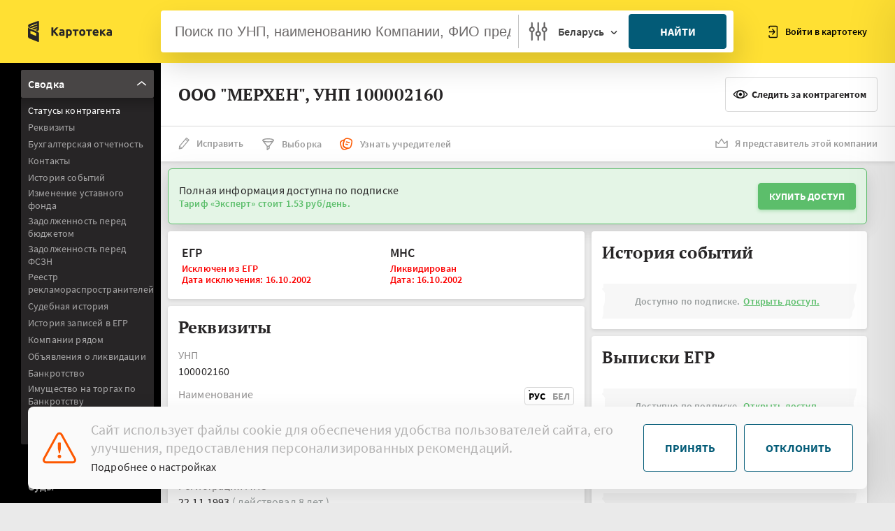

--- FILE ---
content_type: text/html; charset=utf-8
request_url: https://kartoteka.by/unp-100002160
body_size: 14148
content:
<!DOCTYPE html><html lang="ru"><head>
  <meta charset="utf-8">
  <meta name="viewport" content="width=device-width, initial-scale=1.0, maximum-scale=1.0, minimum-scale=1.0">
  <meta http-equiv="X-UA-Compatible" content="ie=edge">
  <meta property="og:type" content="article">
  <meta http-equiv="cache-control" content="no-cache, must-revalidate, post-check=0, pre-check=0">
  <meta http-equiv="expires" content="0">
  <meta http-equiv="pragma" content="no-cache">
  <meta http-equiv="content-type" content="text/html; charset=utf-8">
  <meta property="og:locale" content="ru_RU">

<!--  <link rel="stylesheet" href="/assets/static/css/main.css">-->
  <base href="/">
  <title>ООО "МЕРХЕН", УНП 100002160 - Проверка контрагента в Беларуси | Kartoteka.by</title>

<style>@charset "UTF-8";@font-face{font-family:SourceSansPro;src:local("SourceSansPro"),url(Bold.b25eb3710a155505.woff) format("woff"),url(Bold.77680fb0f46b3b1a.woff2) format("woff2");font-weight:700;font-style:"normal"}@font-face{font-family:SourceSansPro;src:local("SourceSansPro"),url(SemiBold.65f3c2214f7a7c86.woff) format("woff"),url(SemiBold.05170fe676205a36.woff2) format("woff2");font-weight:600;font-style:"normal"}@font-face{font-family:SourceSansPro;src:local("SourceSansPro"),url(Regular.1856270d5387ff01.woff) format("woff"),url(Regular.512b9766f60180fb.woff2) format("woff2");font-weight:400;font-style:"normal"}@font-face{font-family:SourceSansPro;src:local("SourceSansPro"),url(Light.a93a047f42203da0.woff) format("woff"),url(Light.1cf0f2d0162f98e4.woff2) format("woff2");font-weight:300;font-style:"normal"}html{line-height:1.15;-ms-text-size-adjust:100%;-webkit-text-size-adjust:100%;box-sizing:border-box;-ms-overflow-style:scrollbar}body{min-width:320px;letter-spacing:.01em;font-size:16px;line-height:20px;color:#272526;-webkit-tap-highlight-color:transparent;font-family:SourceSansPro,-apple-system,BlickMacSystemFont,Segoe UI,Oxygen,Ubuntu,Cantarell,Fira Sans,Droid Sans,Helvetica Neue,sans-serif;-webkit-font-smoothing:antialiased;-moz-osx-font-smoothing:grayscale;background-color:#eaeaea}body{margin:0}:after,:before{box-sizing:inherit}*{outline:0!important;padding:0;margin:0}*,:after,:before{box-sizing:border-box}body.public{background:#fff}:root{--swiper-theme-color:#007aff}.preloader{position:fixed;inset:0;background:#fff;opacity:1;will-change:opacity;z-index:1000}.page{display:flex;justify-content:center}.page__inner{display:flex;flex-direction:column;width:100%;min-height:100vh}</style><link rel="stylesheet" href="styles.ba27c0a2feaccb27.css" media="print" onload="this.media='all'"><noscript><link rel="stylesheet" href="styles.ba27c0a2feaccb27.css"></noscript><meta name="description" content="ООО &quot;МЕРХЕН&quot;, УНП 100002160: проверка организации в Беларуси. ⚡ Реквизиты, контакты, задолженность, судебные дела, банкротство. Получите полную информацию для безопасного сотрудничества!"><meta name="og:title" content="ООО &quot;МЕРХЕН&quot;, УНП 100002160 - Проверка контрагента в Беларуси | Kartoteka.by"><meta name="og:description" content="ООО &quot;МЕРХЕН&quot;, УНП 100002160: проверка организации в Беларуси. ⚡ Реквизиты, контакты, задолженность, судебные дела, банкротство. Получите полную информацию для безопасного сотрудничества!"></head>

<body class="page public">
<div class="page__inner">
  <div class="preloader js-preloader"></div>
  <div class="kartoteka_root" _nghost-sc60="" ng-version="15.1.5" ng-server-context="ssr"><!----><router-outlet _ngcontent-sc60=""></router-outlet><app-unp><main-header-widget><header class="header header--sidebar-shown js-mobile-search-header page__header"><div class="header__left"><a class="header__logo" href="/"><svg class="icon icon-logo-base header__logo-base"><use xmlns:xlink="http://www.w3.org/1999/xlink" xlink:href="/assets/static/images/svg/spriteInline.svg#logo-base"></use></svg><svg class="icon icon-logo-text header__logo-text"><use xmlns:xlink="http://www.w3.org/1999/xlink" xlink:href="/assets/static/images/svg/spriteInline.svg#logo-text"></use></svg></a></div><div class="header__center"><div class="header__center-search"><div class="main-search main-search--x-small js-main-search"><div class="main-search__container"><header-search-widget><form novalidate="" autocomplete="off" class="ng-untouched ng-pristine ng-valid"><input type="hidden" name="country" class="js-main-search__country" value="by"><div class="main-search__inner"><div class="main-search__wrapper"><input type="text" autocomplete="off" name="q" data-mobile-placeholder="УНП, наименование, ФИО" placeholder="Поиск по УНП, наименованию Компании, ФИО предпринимателя" class="main-search__input main-search-input ng-untouched ng-pristine ng-valid" value=""><ul class="main-search__results main-search-dropdown"><!----></ul></div><div class="main-search__settings"><button type="button" class="main-search__settings-button"><svg class="icon icon-search-settings"><path d="M14.388 13.672V1.731a.728.728 0 00-.73-.731.728.728 0 00-.731.73v11.942a3.716 3.716 0 00-2.978 3.638 3.717 3.717 0 002.978 3.638v5.316c0 .406.324.73.73.73a.727.727 0 00.731-.73v-5.316a3.717 3.717 0 002.977-3.638 3.715 3.715 0 00-2.977-3.637zm-.73 5.885a2.248 2.248 0 01-2.247-2.247 2.248 2.248 0 012.246-2.246 2.248 2.248 0 012.247 2.246 2.248 2.248 0 01-2.247 2.247zM5.439 7.545V1.73a.728.728 0 00-.73-.73.728.728 0 00-.732.73v5.815A3.717 3.717 0 001 11.182a3.716 3.716 0 002.977 3.638v11.444c0 .406.325.73.731.73.406 0 .73-.324.73-.73v-11.45a3.716 3.716 0 002.978-3.637A3.71 3.71 0 005.44 7.545zm-.73 5.884a2.248 2.248 0 01-2.247-2.247 2.248 2.248 0 012.246-2.246 2.248 2.248 0 012.247 2.246 2.251 2.251 0 01-2.247 2.247zm18.574-5.884V1.73a.728.728 0 00-.731-.73.728.728 0 00-.73.73v5.815a3.716 3.716 0 00-2.978 3.637 3.716 3.716 0 002.977 3.638v11.45c0 .405.325.73.73.73a.728.728 0 00.732-.73V14.814a3.716 3.716 0 002.977-3.638 3.705 3.705 0 00-2.977-3.632zm-.731 5.884a2.248 2.248 0 01-2.247-2.247 2.248 2.248 0 012.247-2.246 2.248 2.248 0 012.246 2.246 2.248 2.248 0 01-2.246 2.247z" stroke="#484545" stroke-width=".5"></path></svg></button><div class="main-search__country"><button type="button" class="main-search__country-button"><span class="main-search__country-label">Беларусь</span></button><div class="main-search__country-dropdown main-search-dropdown"><div class="country-grid"><div class="country-grid__cell"><button type="button" data-value="by" class="country-grid__item country-grid__item--by active"> Беларусь </button></div><div class="country-grid__cell"><button type="button" data-value="ru" class="country-grid__item country-grid__item--ru"> Россия </button></div><div class="country-grid__cell"><button type="button" data-value="ua" class="country-grid__item country-grid__item--ua"> Украина </button></div><div class="country-grid__cell"><button type="button" data-value="kz" class="country-grid__item country-grid__item--kz"> Казахстан </button></div><div class="country-grid__cell"><button type="button" data-value="AT" class="country-grid__item country-grid__item--au"> Австрия </button></div><div class="country-grid__cell"><button type="button" data-value="GBR" class="country-grid__item country-grid__item--gb"> Британия </button></div><div class="country-grid__cell"><button type="button" data-value="BE" class="country-grid__item country-grid__item--be"> Бельгия </button></div><div class="country-grid__cell"><button type="button" data-value="DE" class="country-grid__item country-grid__item--de"> Германия </button></div><div class="country-grid__cell"><button type="button" data-value="GGY" class="country-grid__item country-grid__item--gg"> Гернси </button></div><div class="country-grid__cell"><button type="button" data-value="DK" class="country-grid__item country-grid__item--dk"> Дания </button></div><div class="country-grid__cell"><button type="button" data-value="ITA" class="country-grid__item country-grid__item--it"> Италия </button></div><div class="country-grid__cell"><button type="button" data-value="IRL" class="country-grid__item country-grid__item--ie"> Ирландия </button></div><div class="country-grid__cell"><button type="button" data-value="LUX" class="country-grid__item country-grid__item--lu"> Люксембург </button></div><div class="country-grid__cell"><button type="button" data-value="LT" class="country-grid__item country-grid__item--lt"> Литва </button></div><div class="country-grid__cell"><button type="button" data-value="LV" class="country-grid__item country-grid__item--lv"> Латвия </button></div><div class="country-grid__cell"><button type="button" data-value="MKD" class="country-grid__item country-grid__item--mk"> Македония </button></div><div class="country-grid__cell"><button type="button" data-value="NLD" class="country-grid__item country-grid__item--nl"> Нидерланды </button></div><div class="country-grid__cell"><button type="button" data-value="NOR" class="country-grid__item country-grid__item--no"> Норвегия </button></div><div class="country-grid__cell"><button type="button" data-value="SVN" class="country-grid__item country-grid__item--si"> Словения </button></div><div class="country-grid__cell"><button type="button" data-value="SRB" class="country-grid__item country-grid__item--rs"> Сербия </button></div><div class="country-grid__cell"><button type="button" data-value="FRA" class="country-grid__item country-grid__item--fr"> Франция </button></div><div class="country-grid__cell"><button type="button" data-value="FIN" class="country-grid__item country-grid__item--fi"> Финляндия </button></div><div class="country-grid__cell"><button type="button" data-value="SWE" class="country-grid__item country-grid__item--se"> Швеция </button></div><div class="country-grid__cell"><button type="button" data-value="EE" class="country-grid__item country-grid__item--ee"> Эстония </button></div><div class="country-grid__cell"><button type="button" data-value="MLT" class="country-grid__item country-grid__item--mt"> Мальта </button></div></div></div></div></div><div class="main-search__button"><button type="submit" class="btn btn-xlarge btn-blue btn-w100"> Найти </button></div><div class="main-search__close-wrap"><button type="button" class="header__search-close js-mobile-search-header-close">Закрыть </button></div><!----></div></form></header-search-widget></div></div></div></div><div class="header__right"><button class="header__right-mobile js-mobile-search-header-open"></button><div class="header__actions"><div class="header__actions-item header__actions-item--login"><button data-popup="login" class="link-icon js-popup-open"><svg class="icon icon-login"><use xmlns:xlink="http://www.w3.org/1999/xlink" xlink:href="/assets/static/images/svg/spriteInline.svg#login"></use></svg> Войти в картотеку </button></div><!----><!----></div><button class="header__burger js-mobile-menu-open"></button></div></header></main-header-widget><main class="page__main"><router-outlet></router-outlet><index-component><div class="page"><leftside><aside class="sidebar js-sidebar"><div class="sidebar__inner"><div data-scroll="" class="sidebar__scroll"><ul class="sidebar__list js-side-menus"><li class="sidebar__item"><div class="side-menu"><div class="side-menu__header js-side-menu active-accord"><span class="side-menu__label">Сводка</span><i class="side-menu__arrow"><svg class="icon icon-arrow"><use xmlns:xlink="http://www.w3.org/1999/xlink" xlink:href="/assets/static/images/svg/spriteInline.svg#arrow"></use></svg></i></div><div class="side-menu__body"><div data-scroll="" class="side-menu__scroll"><ul data-swiper="" class="side-menu__list"><li class="side-menu__item"><a data-scroll-to="statuses" routerlinkactive="active" routerlink="#statuses" data-swiper="" class="side-menu__link js-scroll-to active" href="/unp-100002160">Статусы контрагента</a></li><li class="side-menu__item"><a data-scroll-to="requisites" data-swiper="" class="side-menu__link js-scroll-to" href="/unp-100002160">Реквизиты</a></li><li class="side-menu__item"><a data-scroll-to="finance-balances" data-swiper="" class="side-menu__link js-scroll-to" href="/unp-100002160">Бухгалтерская отчетность</a></li><li class="side-menu__item"><a data-scroll-to="contacts" data-swiper="" class="side-menu__link js-scroll-to" href="/unp-100002160">Контакты</a></li><li class="side-menu__item"><a data-scroll-to="event-history" data-swiper="" class="side-menu__link js-scroll-to" href="/unp-100002160">История событий</a></li><li class="side-menu__item"><a data-scroll-to="capital-chapter-announcing" data-swiper="" class="side-menu__link js-scroll-to" href="/unp-100002160">Изменение уставного фонда</a></li><li class="side-menu__item"><a data-scroll-to="budget-loans" data-swiper="" class="side-menu__link js-scroll-to" href="/unp-100002160">Задолженность перед бюджетом</a></li><li class="side-menu__item"><a data-scroll-to="fszn-loans" data-swiper="" class="side-menu__link js-scroll-to" href="/unp-100002160">Задолженность перед ФСЗН</a></li><li class="side-menu__item"><a data-scroll-to="regulation-of-advertising-activities" data-swiper="" class="side-menu__link js-scroll-to" href="/unp-100002160">Реестр рекламораспространителей</a></li><li class="side-menu__item"><a data-scroll-to="judge-history" data-swiper="" class="side-menu__link js-scroll-to" href="/unp-100002160">Судебная история</a></li><li class="side-menu__item"><a data-scroll-to="egrn-history" data-swiper="" class="side-menu__link js-scroll-to" href="/unp-100002160">История записей в ЕГР</a></li><li class="side-menu__item"><a data-scroll-to="more-companies" data-swiper="" class="side-menu__link js-scroll-to" href="/unp-100002160">Компании рядом</a></li><!----><li class="side-menu__item"><a data-scroll-to="liquidation" data-swiper="" class="side-menu__link js-scroll-to" href="/unp-100002160">Объявления о ликвидации</a></li><li class="side-menu__item"><a data-scroll-to="bankruptcy" data-swiper="" class="side-menu__link js-scroll-to" href="/unp-100002160">Банкротство</a></li><li class="side-menu__item"><a data-scroll-to="bidding" data-swiper="" class="side-menu__link js-scroll-to" href="/unp-100002160">Имущество на торгах по Банкротству</a></li><li class="side-menu__item"><a data-scroll-to="goszakupki" data-swiper="" class="side-menu__link js-scroll-to" href="/unp-100002160">Объявления о госзакупках</a></li><li class="side-menu__item"><a data-scroll-to="tenders" data-swiper="" class="side-menu__link js-scroll-to" href="/unp-100002160">Участие в тендерах и процедурах закупок</a></li><li class="side-menu__item"><a data-scroll-to="gias" data-swiper="" class="side-menu__link js-scroll-to" href="/unp-100002160">Участие в тендерах и процедурах закупок ГИАС</a></li><li class="side-menu__item"><a data-scroll-to="beltpp" data-swiper="" class="side-menu__link js-scroll-to" href="/unp-100002160">Участник БЕЛТПП</a></li><li class="side-menu__item"><a data-scroll-to="stocks" data-swiper="" class="side-menu__link js-scroll-to" href="/unp-100002160">Торги ценными бумагами</a></li><li class="side-menu__item"><a data-scroll-to="trademarks" data-swiper="" class="side-menu__link js-scroll-to" href="/unp-100002160">Торговые знаки</a></li><li class="side-menu__item"><a data-scroll-to="park" data-swiper="" class="side-menu__link js-scroll-to" href="/unp-100002160">Резидент ПВТ</a></li><li class="side-menu__item"><a data-scroll-to="minust-liq" data-swiper="" class="side-menu__link js-scroll-to" href="/unp-100002160">Ликвидация по решению органа</a></li><li class="side-menu__item"><a data-scroll-to="custom-debts" data-swiper="" class="side-menu__link js-scroll-to" href="/unp-100002160">Задолженность перед таможенными органами</a></li><li class="side-menu__item"><a data-scroll-to="owners-history" data-swiper="" class="side-menu__link js-scroll-to" href="/unp-100002160">Выписки ЕГР</a></li><li class="side-menu__item"><a data-scroll-to="contacts-links" data-swiper="" class="side-menu__link js-scroll-to" href="/unp-100002160">Связи</a></li><li class="side-menu__item"><a data-scroll-to="ru-founders" data-swiper="" class="side-menu__link js-scroll-to" href="/unp-100002160">Учредитель РФ</a></li><li class="side-menu__item"><a data-scroll-to="verifications" data-swiper="" class="side-menu__link js-scroll-to" href="/unp-100002160">Плановые проверки</a></li><li class="side-menu__item"><a data-scroll-to="banks" data-swiper="" class="side-menu__link js-scroll-to" href="/unp-100002160">Обслуживающие банки</a></li><li class="side-menu__item"><a data-scroll-to="icetrade-manufacturer" data-swiper="" class="side-menu__link js-scroll-to" href="/unp-100002160">Регистр производителей</a></li><li class="side-menu__item"><a data-scroll-to="dis-providers" data-swiper="" class="side-menu__link js-scroll-to" href="/unp-100002160">Реестр недобросовестных поставщиков</a></li><li class="side-menu__item"><a data-scroll-to="mart" data-swiper="" class="side-menu__link js-scroll-to" href="/unp-100002160">Доминирующее положение на рынке</a></li><li class="side-menu__item"><a data-scroll-to="sez" data-swiper="" class="side-menu__link js-scroll-to" href="/unp-100002160">Резидент СЭЗ</a></li><li class="side-menu__item"><a data-scroll-to="ved" data-swiper="" class="side-menu__link js-scroll-to" href="/unp-100002160">Реестр автомобильных перевозок пассажиров</a></li><li class="side-menu__item"><a data-scroll-to="custom-op" data-swiper="" class="side-menu__link js-scroll-to" href="/unp-100002160">Уполномоченный экономический оператор</a></li><li class="side-menu__item"><a data-scroll-to="service-registry" data-swiper="" class="side-menu__link js-scroll-to" href="/unp-100002160">Объекты бытовых услуг</a></li><li class="side-menu__item"><a data-scroll-to="monopoly" data-swiper="" class="side-menu__link js-scroll-to" href="/unp-100002160">Естественная монополия</a></li><li class="side-menu__item"><a data-scroll-to="licence-registry" data-swiper="" class="side-menu__link js-scroll-to" href="/unp-100002160">Лицензии ЕРЛ</a></li><li class="side-menu__item"><a data-scroll-to="licence" data-swiper="" class="side-menu__link js-scroll-to" href="/unp-100002160">Исторические лицензии</a></li><li class="side-menu__item"><a data-scroll-to="trade-registry" data-swiper="" class="side-menu__link js-scroll-to" href="/unp-100002160">Торговые объекты</a></li><li class="side-menu__item"><a data-scroll-to="attestations" data-swiper="" class="side-menu__link js-scroll-to" href="/unp-100002160">Аттестаты соответствия</a></li><li class="side-menu__item"><a data-scroll-to="belgiss" data-swiper="" class="side-menu__link js-scroll-to" href="/unp-100002160">Сертификаты и декларации РБ</a></li><li class="side-menu__item"><a data-scroll-to="decl-fsa" data-swiper="" class="side-menu__link js-scroll-to" href="/unp-100002160">Декларации РФ</a></li><li class="side-menu__item"><a data-scroll-to="finance" data-swiper="" class="side-menu__link js-scroll-to" href="/unp-100002160">Отчёт о финансовых результатах</a></li><li class="side-menu__item"><a data-scroll-to="seo-info" data-swiper="" class="side-menu__link js-scroll-to" href="/unp-100002160">Информационная выписка</a></li></ul></div></div></div></li><!----><li class="sidebar__item"><div class="side-menu"><div class="side-menu__header js-side-menu"><span class="side-menu__label">Проверки</span><i class="side-menu__arrow"><svg class="icon icon-arrow"><use xmlns:xlink="http://www.w3.org/1999/xlink" xlink:href="/assets/static/images/svg/spriteInline.svg#arrow"></use></svg></i></div><div class="side-menu__body"><div data-scroll="" class="side-menu__scroll"><ul data-swiper="" class="side-menu__list"><li class="side-menu__item"><a routerlinkactive="active" data-swiper="" class="side-menu__link" href="/unp-100002160/verifications">Плановые проверки</a></li></ul></div></div></div></li><li class="sidebar__item"><div class="side-menu"><div class="side-menu__header js-side-menu"><span class="side-menu__label">Суды</span><i class="side-menu__arrow"><svg class="icon icon-arrow"><use xmlns:xlink="http://www.w3.org/1999/xlink" xlink:href="/assets/static/images/svg/spriteInline.svg#arrow"></use></svg></i></div><div class="side-menu__body"><div data-scroll="" class="side-menu__scroll"><ul data-swiper="" class="side-menu__list"><li class="side-menu__item"><a routerlinkactive="active" data-swiper="" class="side-menu__link" href="/unp-100002160/courts">Приказное производство</a></li><li class="side-menu__item"><a routerlinkactive="active" data-swiper="" class="side-menu__link" href="/unp-100002160/courts/schedule">Исковое производство</a></li><li class="side-menu__item"><a routerlinkactive="active" data-swiper="" class="side-menu__link" href="/unp-100002160/courts/executors">Исполнительное производство</a></li></ul></div></div></div></li><li class="sidebar__item"><div class="side-menu"><div class="side-menu__header js-side-menu"><span class="side-menu__label">Тендеры</span><i class="side-menu__arrow"><svg class="icon icon-arrow"><use xmlns:xlink="http://www.w3.org/1999/xlink" xlink:href="/assets/static/images/svg/spriteInline.svg#arrow"></use></svg></i></div><div class="side-menu__body"><div data-scroll="" class="side-menu__scroll"><ul data-swiper="" class="side-menu__list"><li class="side-menu__item"><a data-swiper="" class="side-menu__link" href="/unp-100002160/tenders">Договоры</a></li><li class="side-menu__item"><a data-swiper="" class="side-menu__link" href="/unp-100002160/tenders/analytics">Аналитика</a></li><li class="side-menu__item"><a data-swiper="" class="side-menu__link" href="/unp-100002160/tenders/purchases">Закупки</a></li><li class="side-menu__item"><a data-swiper="" class="side-menu__link" href="/unp-100002160/tenders/purchases-results">Результаты закупок</a></li></ul></div></div></div></li><li class="sidebar__item"><div class="side-menu"><div class="side-menu__header js-side-menu"><span class="side-menu__label">Ценные бумаги</span><i class="side-menu__arrow"><svg class="icon icon-arrow"><use xmlns:xlink="http://www.w3.org/1999/xlink" xlink:href="/assets/static/images/svg/spriteInline.svg#arrow"></use></svg></i></div><div class="side-menu__body"><div data-scroll="" class="side-menu__scroll"><ul data-swiper="" class="side-menu__list"><li class="side-menu__item"><a data-swiper="" class="side-menu__link" href="/unp-100002160/stock">Биржевые сделки</a></li><li class="side-menu__item"><a data-swiper="" class="side-menu__link" href="/unp-100002160/stock/offstock">Внебиржевые сделки</a></li></ul></div></div></div></li></ul></div></div></aside></leftside><!----><div class="page__content"><header class="contragent-header"><div class="contragent-header__main"><h1 class="contragent-header__title"> ООО "МЕРХЕН", УНП 100002160 </h1><!----><!----><bookmarks-widget><!----><button class="btn btn-icon btn-icon--eye btn-white" style="margin-left: 10px;"><!----><span>Следить за контрагентом</span><!----></button><sms-confirm-widget><!----></sms-confirm-widget></bookmarks-widget></div><div class="contragent-header__actions"><div class="contragent-header__actions-row"><!----><!----><!----><div class="contragent-header__action"><button data-popup="fix" class="link-icon link-icon--hover link-icon--hover-red js-popup-open"><svg class="icon icon-edit"><use xmlns:xlink="http://www.w3.org/1999/xlink" xlink:href="/assets/static/images/svg/spriteInline.svg#edit"></use></svg> Исправить </button></div><div class="contragent-header__action"><a class="link-icon link-icon--hover link-icon--hover-blue" href="/search/filter"><svg class="icon icon-choice"><use xmlns:xlink="http://www.w3.org/1999/xlink" xlink:href="/assets/static/images/svg/spriteInline.svg#choice"></use></svg> Выборка </a></div><div class="contragent-header__action"><a class="link-icon link-icon--hover link-icon--hover-orange" href="/business-reference/100002160"><img src="/assets/static/images/svg/note-2.svg"><div style="padding-left: 10px;"> Узнать учредителей </div></a></div><!----></div><div class="contragent-header__action contragent-header__action--last"><button data-popup="own" class="link-icon link-icon--hover link-icon--hover-orange js-popup-open"><svg class="icon icon-company-member"><use xmlns:xlink="http://www.w3.org/1999/xlink" xlink:href="/assets/static/images/svg/spriteInline.svg#company-member"></use></svg> Я представитель этой компании </button></div></div></header><div class="page__content-inner"><!----><notifies-widget><!----><!----><!----><!----><!----><!----><div class="contragent-badge contragent-badge--success"><div class="contragent-badge__left"> Полная информация доступна по подписке <strong>Тариф «Эксперт» стоит 1.53 руб/день.</strong></div><div class="contragent-badge__right"><a href="/tariffs/expert" class="btn btn-small btn-green"> Купить доступ </a></div></div><!----></notifies-widget><banner-widget><!----><!----></banner-widget><div class="contragent-grid contragent-grid--column js-widgets-grid"><div itemscope="" itemtype="https://schema.org/Organization" class="contragent-grid__group"><div class="contragent-grid__cell"><!----><statusline-widget><div id="statuses" data-id="statuses" class="widget contragent-preview"><div class="contragent-preview__cell"><span class="contragent-preview__title">ЕГР</span><p class="contragent-preview__text contragent-preview__text--failure"> Исключен из ЕГР <span><br>Дата исключения: 16.10.2002</span><!----></p><!----><!----></div><!----><div class="contragent-preview__cell"><span class="contragent-preview__title">МНС</span><p class="contragent-preview__text contragent-preview__text--failure"> Ликвидирован <span><br>Дата: 16.10.2002</span><!----><!----><!----><!----></p><!----><!----></div><!----><!----><!----></div></statusline-widget><details-widget><div id="requisites" data-id="requisites" class="widget widget-requisites"><div class="widget__header"><span class="widget__title">Реквизиты</span></div><div class="widget__content"><div class="option"><div class="option__header"><span class="option__title">УНП</span></div><div itemprop="identifier" class="option__content"> 100002160 </div></div><div data-tabs-no-class="" class="option js-tabs"><div class="option__header"><span class="option__title">Наименование</span><div class="tabs tabs--small"><button data-target="#basic_name-ru" class="tabs__item js-tab">Рус</button><button data-target="#basic_name-by" class="tabs__item js-tab">Бел</button></div><!----></div><div class="option__content"><div><div id="basic_name-ru"><span itemprop="name">ООО "МЕРХЕН"</span><!----><br><!----><span itemprop="legalName">Общество с ограниченной ответственностью "МЕРХЕН"</span><br><!----><span itemprop="name">МЕРХЕН</span></div><div id="basic_name-by"><!----><!----><span itemprop="legalName"></span><!----><span itemprop="name">МЕРХЕН</span></div></div><!----><!----><div class="toggle-section"><button class="btn-toggle btn-white">История названий </button><!----></div></div></div><!----><!----><!----><div class="option"><div class="option__header"><span class="option__title">Регистрация МНС</span></div><div class="option__content"><span itemprop="foundingDate" content="1993-11-22"> 22.11.1993 </span><span class="option__content--status"> ( действовал 8 лет ) </span><!----><!----><br> Инспекция МНС по Заводскому району г. Минска  </div></div><!----><div class="option"><div class="option__header"><span class="option__title">Регистрация ЕГР</span></div><div class="option__content"> 18.10.1993 <span class="option__content--status"> ( действовал 9 лет ) </span><!----><!----><br> Администрация Заводского района г. Минска </div></div><!----><div class="option option--on-map"><div class="option__header"><span class="option__title">Адрес регистрации</span></div><div itemprop="address" class="option__content"><!----><span>Республика Беларусь г. Минск Заводской район ул. Ангарская 76 кв. 51</span><!----><!----></div><!----><!----><!----></div><!----><div class="option"><div class="option__header"><span class="option__title">Основной вид деятельности</span></div><div class="option__content"> Cведения отсутствуют <!----></div><!----><!----><!----></div><!----><!----><!----><div class="widget-button"><a data-tooltip-text="Информация об учредителях, директоре, видах деятельности." class="btn btn-small btn-orange js-tooltip" href="/business-reference/100002160"> Узнать учредителей, директора, контакты </a></div><!----><!----><!----><buy-link-widget><div class="contragent-forbidden"><span> Доступно по подписке.<a class="contragent-forbidden__btn" href="/tariffs/expert">Открыть доступ.</a></span></div><!----></buy-link-widget><!----></div></div><!----><div data-popup-id="contragent-maininfo" class="popup popup--link-icon js-popup"><div class="popup__header"><span class="popup__title">Реквизиты контрагента</span><button class="popup__close js-popup-close"></button></div><div class="popup__content"><div class="contragent-maininfo"><div class="contragent-maininfo__top"><span class="popup__text popup__text--bold">Общество с ограниченной ответственностью "МЕРХЕН"</span><!----><!----><p class="popup__text">УНП: 100002160</p><p class="popup__text">г.Минск,ул.Ангарская,76, кв.51</p><!----></div><div class="contragent-maininfo__bottom"><button class="btn btn-small btn-icon btn-icon--copy"> Скопировать в буфер обмена </button></div></div></div></div><!----></details-widget><chief-widget><!----><!----></chief-widget><founders-widget><!----><!----></founders-widget><predecessor-widget><!----></predecessor-widget><branches-widget><!----><!----></branches-widget><!----><contacts-widget><div id="contacts" data-id="contacts" class="widget"><div class="widget__header"><span class="widget__title">Контакты</span></div><div class="widget__content"><buy-link-widget><div class="contragent-forbidden"><span> Доступно по подписке.<a class="contragent-forbidden__btn" href="/tariffs/expert">Открыть доступ.</a></span></div><!----></buy-link-widget></div><!----><!----><!----><!----></div></contacts-widget><banks-widget><div id="banks" data-id="banks" class="widget"><div class="widget__header"><span class="widget__title">Обслуживающие банки</span></div><div class="widget__content"><buy-link-widget><div class="contragent-forbidden"><span> Доступно по подписке.<a class="contragent-forbidden__btn" href="/tariffs/demo">Открыть доступ.</a></span></div><!----></buy-link-widget></div><!----><!----><!----></div></banks-widget><!----><egrn-history-widget><div id="egrn-history" data-id="egrn-history" class="widget"><div class="widget__header"><span class="widget__title">История записей в ЕГР</span></div><div class="widget__content"><buy-link-widget><div class="contragent-forbidden"><span> Доступно по подписке.<a class="contragent-forbidden__btn" href="/tariffs/demo">Открыть доступ.</a></span></div><!----></buy-link-widget></div><!----><!----><div class="widget__content"><!----></div><!----></div></egrn-history-widget><minust-liq-widget><div id="minust-liq" data-id="minust-liq" class="widget"><div class="widget__header"><span class="widget__title">Ликвидация по решению органа</span></div><div class="widget__content"><buy-link-widget><div class="contragent-forbidden"><span> Доступно по подписке.<a class="contragent-forbidden__btn" href="/tariffs/demo">Открыть доступ.</a></span></div><!----></buy-link-widget></div><!----><!----><!----><!----></div></minust-liq-widget><liquidation-widget><div id="liquidation" data-id="liquidation" class="widget"><div class="widget__header"><span class="widget__title">Объявления о ликвидации</span></div><div class="widget__content"><buy-link-widget><div class="contragent-forbidden"><span> Доступно по подписке.<a class="contragent-forbidden__btn" href="/tariffs/demo">Открыть доступ.</a></span></div><!----></buy-link-widget></div><!----><!----><!----><!----></div></liquidation-widget><capital-chapter-announcing-widget><div id="capital-chapter-announcing" data-id="capital-chapter-announcing" class="widget"><div class="widget__header"><span class="widget__title">Изменение уставного фонда</span></div><div class="widget__content"><buy-link-widget><div class="contragent-forbidden"><span> Доступно по подписке.<a class="contragent-forbidden__btn" href="/tariffs/demo">Открыть доступ.</a></span></div><!----></buy-link-widget></div><!----><!----><!----><!----></div></capital-chapter-announcing-widget><bankruptcy-widget><div id="bankruptcy" data-id="bankruptcy" class="widget"><div class="widget__header"><span class="widget__title">Банкротство</span></div><div class="widget__content"><buy-link-widget><div class="contragent-forbidden"><span> Доступно по подписке.<a class="contragent-forbidden__btn" href="/tariffs/demo">Открыть доступ.</a></span></div><!----></buy-link-widget></div><!----><!----><!----><!----></div></bankruptcy-widget><bankruptcy-lots-widget><div id="bidding" data-id="bidding" class="widget"><div class="widget__header"><span class="widget__title">Имущество на торгах по Банкротству</span></div><div class="widget__content"><buy-link-widget><div class="contragent-forbidden"><span> Доступно по подписке.<a class="contragent-forbidden__btn" href="/tariffs/demo">Открыть доступ.</a></span></div><!----></buy-link-widget></div><!----><!----><!----><!----></div><!----></bankruptcy-lots-widget><debtors-mns-widget><div id="budget-loans" data-id="budget-loans" class="widget"><div class="widget__header"><span class="widget__title">Задолженность перед бюджетом</span></div><div class="widget__content"><buy-link-widget><div class="contragent-forbidden"><span> Доступно по подписке.<a class="contragent-forbidden__btn" href="/tariffs/expert">Открыть доступ.</a></span></div><!----></buy-link-widget></div><!----><!----><!----></div><div data-popup-id="debtors-oais" class="popup popup--excise js-popup js-tabs"><div class="popup__header"><span class="popup__title">Задолженность перед бюджетом</span><button class="popup__close js-popup-close"></button></div><div class="popup__content"><table class="excise-table__table"><tr><th>Дата</th><th>Результат</th></tr><!----></table></div></div></debtors-mns-widget><custom-debt-widget><div id="custom-debts" data-id="custom-debts" class="widget"><div class="widget__header"><span class="widget__title">Задолженность перед таможенными органами</span></div><div class="widget__content"><buy-link-widget><div class="contragent-forbidden"><span> Доступно по подписке.<a class="contragent-forbidden__btn" href="/tariffs/demo">Открыть доступ.</a></span></div><!----></buy-link-widget></div><!----><!----><!----><!----></div></custom-debt-widget><debtors-fszn-widget><div id="fszn-loans" data-id="fszn-loans" class="widget"><div class="widget__header"><span class="widget__title">Задолженность перед ФСЗН</span></div><div class="widget__content"><buy-link-widget><div class="contragent-forbidden"><span> Доступно по подписке.<a class="contragent-forbidden__btn" href="/tariffs/demo">Открыть доступ.</a></span></div><!----></buy-link-widget></div><!----><!----><!----><!----></div></debtors-fszn-widget><regulation-of-advertising-activities><div id="regulation-of-advertising-activities" data-id="regulation-of-advertising-activities" class="widget"><div class="widget__header"><span class="widget__title">Реестр рекламораспространителей</span></div><div class="widget__content"><buy-link-widget><div class="contragent-forbidden"><span> Доступно по подписке.<a class="contragent-forbidden__btn" href="/tariffs/demo">Открыть доступ.</a></span></div><!----></buy-link-widget></div><!----><!----><!----><!----></div></regulation-of-advertising-activities><courts-widget><div id="judge-history" data-id="judge-history" class="widget widget-forensic-history"><div class="widget__header"><span class="widget__title">Судебная история</span></div><div class="widget__content"><buy-link-widget><div class="contragent-forbidden"><span> Доступно по подписке.<a class="contragent-forbidden__btn" href="/tariffs/demo">Открыть доступ.</a></span></div><!----></buy-link-widget></div><!----><!----><!----></div></courts-widget><banner-widget><!----><!----></banner-widget><finance-widget><div id="banks-guarantees" data-id="banks-guarantees" class="widget"><div class="widget__header"><span class="widget__title">Банковские гарантии</span></div><div class="widget__content"><buy-link-widget><div class="contragent-forbidden"><span> Доступно по подписке.<a class="contragent-forbidden__btn" href="/tariffs/demo">Открыть доступ.</a></span></div><!----></buy-link-widget></div><!----><!----><!----><!----></div><div id="finance" data-id="finance" class="widget"><div class="widget__header"><span class="widget__title">Отчёт о финансовых результатах</span></div><div class="widget__content"><buy-link-widget><div class="contragent-forbidden"><span> Доступно по подписке.<a class="contragent-forbidden__btn" href="/tariffs/demo">Открыть доступ.</a></span></div><!----></buy-link-widget></div><!----><!----><!----><!----></div></finance-widget><stocktrades-widget><div id="stocks" data-id="stocks" class="widget"><div class="widget__header"><span class="widget__title">Торги ценными бумагами</span></div><div class="widget__content"><div class="js-tabs"><div class="tabs"><button data-target=".tab-stocks-1" class="tabs__item js-tab">Биржевые</button><button data-target=".tab-stocks-2" class="tabs__item js-tab">ВнеБиржевые</button></div><hr class="widget__splitter"><div class="widget__stocks-content js-tab-content tab-stocks-1"><buy-link-widget><div class="contragent-forbidden"><span> Доступно по подписке.<a class="contragent-forbidden__btn" href="/tariffs/demo">Открыть доступ.</a></span></div><!----></buy-link-widget><!----><!----><!----><!----></div><div class="widget__stocks-content js-tab-content tab-stocks-2"><buy-link-widget><div class="contragent-forbidden"><span> Доступно по подписке.<a class="contragent-forbidden__btn" href="/tariffs/demo">Открыть доступ.</a></span></div><!----></buy-link-widget><!----><!----><!----><!----></div></div></div></div></stocktrades-widget><goszakupki-widget><div id="goszakupki" data-id="goszakupki" class="widget"><div class="widget__header"><span class="widget__title">Объявления о госзакупках</span></div><div class="widget__content"><buy-link-widget><div class="contragent-forbidden"><span> Доступно по подписке.<a class="contragent-forbidden__btn" href="/tariffs/demo">Открыть доступ.</a></span></div><!----></buy-link-widget></div><!----><!----><!----><!----></div></goszakupki-widget><tenders-widget><div id="tenders" data-id="tenders" class="widget"><div class="widget__header"><span class="widget__title">Участие в тендерах и процедурах закупок</span></div><div class="widget__content"><buy-link-widget><div class="contragent-forbidden"><span> Доступно по подписке.<a class="contragent-forbidden__btn" href="/tariffs/demo">Открыть доступ.</a></span></div><!----></buy-link-widget></div><!----><!----><!----><!----></div></tenders-widget><gias-widget><div id="gias" data-id="gias" class="widget"><div class="widget__header"><span class="widget__title">Участие в тендерах и процедурах закупок ГИАС</span></div><div class="widget__content"><buy-link-widget><div class="contragent-forbidden"><span> Доступно по подписке.<a class="contragent-forbidden__btn" href="/tariffs/demo">Открыть доступ.</a></span></div><!----></buy-link-widget></div><!----><!----><!----><!----></div></gias-widget><dis-providers-widget><div id="dis-providers" data-id="dis-providers" class="widget"><div class="widget__header"><span class="widget__title">Реестр недобросовестных поставщиков и список поставщиков (подрядчиков, исполнителей), временно не допускаемых к участию в процедурах государственных закупок</span></div><div class="widget__content"><buy-link-widget><div class="contragent-forbidden"><span> Доступно по подписке.<a class="contragent-forbidden__btn" href="/tariffs/demo">Открыть доступ.</a></span></div><!----></buy-link-widget></div><!----><!----><!----><!----></div></dis-providers-widget><belgiss-widget><div id="belgiss" data-id="belgiss" class="widget"><div class="widget__header"><span class="widget__title">Сертификаты и декларации РБ</span></div><div class="widget__content"><buy-link-widget><div class="contragent-forbidden"><span> Доступно по подписке.<a class="contragent-forbidden__btn" href="/tariffs/demo">Открыть доступ.</a></span></div><!----></buy-link-widget></div><!----><!----><!----><!----></div></belgiss-widget><decl-fsa-widget><div id="decl-fsa" data-id="decl-fsa" class="widget"><div class="widget__header"><span class="widget__title">Декларации РФ</span></div><div class="widget__content"><buy-link-widget><div class="contragent-forbidden"><span> Доступно по подписке.<a class="contragent-forbidden__btn" href="/tariffs/demo">Открыть доступ.</a></span></div><!----></buy-link-widget></div><!----><!----><!----><!----></div></decl-fsa-widget><beltpp-widget><div id="beltpp" data-id="beltpp" class="widget"><div class="widget__header"><span class="widget__title">Участник БЕЛТПП</span></div><div class="widget__content"><buy-link-widget><div class="contragent-forbidden"><span> Доступно по подписке.<a class="contragent-forbidden__btn" href="/tariffs/demo">Открыть доступ.</a></span></div><!----></buy-link-widget></div><!----><!----><!----><!----></div><!----></beltpp-widget><trademarks-widget><div data-id="trademarks" id="trademarks" class="widget"><div class="widget__header"><span class="widget__title">Торговые знаки</span></div><div class="widget__content"><buy-link-widget><div class="contragent-forbidden"><span> Доступно по подписке.<a class="contragent-forbidden__btn" href="/tariffs/demo">Открыть доступ.</a></span></div><!----></buy-link-widget></div><!----><!----><!----><!----></div></trademarks-widget></div><div class="contragent-grid__cell contragent-grid__cell--small"><statistics-widget><!----></statistics-widget><!----><monitoring-widget><div id="event-history" data-id="event-history" class="widget"><div class="widget__header"><span class="widget__title">История событий</span></div><div class="widget__content"><buy-link-widget><div class="contragent-forbidden"><span> Доступно по подписке.<a class="contragent-forbidden__btn" href="/tariffs/demo">Открыть доступ.</a></span></div><!----></buy-link-widget></div><!----><!----><!----><!----></div></monitoring-widget><!----><owners-history-widget><div id="owners-history" data-id="owners-history" class="widget"><div class="widget__header"><span class="widget__title">Выписки ЕГР</span></div><div class="widget__content"><buy-link-widget><div class="contragent-forbidden"><span> Доступно по подписке.<a class="contragent-forbidden__btn" href="/tariffs/expert">Открыть доступ.</a></span></div><!----></buy-link-widget></div><!----><!----><!----><!----></div><!----></owners-history-widget><contacts-links-widget><div id="contacts-links" data-id="contacts-links" class="widget"><div class="widget__header"><span class="widget__title">Связи</span></div><div class="widget__content"><buy-link-widget><div class="contragent-forbidden"><span> Доступно по подписке.<a class="contragent-forbidden__btn" href="/tariffs/vip">Открыть доступ.</a></span></div><!----></buy-link-widget></div><!----><!----><!----></div></contacts-links-widget><ru-founders-widget><div id="ru-founders" data-id="ru-founders" class="widget"><div class="widget__header"><span class="widget__title">Учредитель РФ</span></div><div class="widget__content"><buy-link-widget><div class="contragent-forbidden"><span> Доступно по подписке.<a class="contragent-forbidden__btn" href="/tariffs/expert">Открыть доступ.</a></span></div><!----></buy-link-widget></div><!----><!----><!----><!----></div></ru-founders-widget><!----><verifications-widget><div data-id="verifications" id="verifications" class="widget"><div class="widget__header"><span class="widget__title">Плановые проверки</span></div><div class="widget__content"><buy-link-widget><div class="contragent-forbidden"><span> Доступно по подписке.<a class="contragent-forbidden__btn" href="/tariffs/demo">Открыть доступ.</a></span></div><!----></buy-link-widget></div><!----><!----><!----><!----></div></verifications-widget><ved-widget><div data-id="ved" id="ved" class="widget"><div class="widget__header"><span class="widget__title">Реестр автомобильных перевозок пассажиров</span></div><div class="widget__content"><buy-link-widget><div class="contragent-forbidden"><span> Доступно по подписке.<a class="contragent-forbidden__btn" href="/tariffs/demo">Открыть доступ.</a></span></div><!----></buy-link-widget></div><!----><!----><!----><!----><!----></div></ved-widget><unfair-competition-widget><div data-id="unfair_competition" id="unfair_competition" class="widget"><div class="widget__header"><span class="widget__title">Недобросовестная конкуренция</span></div><div class="widget__content"><buy-link-widget><div class="contragent-forbidden"><span> Доступно по подписке.<a class="contragent-forbidden__btn" href="/tariffs/demo">Открыть доступ.</a></span></div><!----></buy-link-widget></div><!----><!----><!----><!----></div></unfair-competition-widget><mart-widget><div data-id="mart" id="mart" class="widget"><div class="widget__header"><span class="widget__title">Доминирующее положение на рынке</span></div><div class="widget__content"><buy-link-widget><div class="contragent-forbidden"><span> Доступно по подписке.<a class="contragent-forbidden__btn" href="/tariffs/demo">Открыть доступ.</a></span></div><!----></buy-link-widget></div><!----><!----><!----><!----></div><!----></mart-widget><monopoly-widget><div data-id="monopoly" id="monopoly" class="widget"><div class="widget__header"><span class="widget__title">Естественная монополия</span></div><div class="widget__content"><buy-link-widget><div class="contragent-forbidden"><span> Доступно по подписке.<a class="contragent-forbidden__btn" href="/tariffs/demo">Открыть доступ.</a></span></div><!----></buy-link-widget></div><!----><!----><!----><!----></div></monopoly-widget><!----><sez-widget><div data-id="sez" id="sez" class="widget"><div class="widget__header"><span class="widget__title">Резидент СЭЗ</span></div><div class="widget__content"><buy-link-widget><div class="contragent-forbidden"><span> Доступно по подписке.<a class="contragent-forbidden__btn" href="/tariffs/demo">Открыть доступ.</a></span></div><!----></buy-link-widget></div><!----><!----><!----><!----></div></sez-widget><park-widget><div id="park" data-id="park" class="widget"><div class="widget__header"><span class="widget__title">Резидент ПВТ</span></div><div class="widget__content"><buy-link-widget><div class="contragent-forbidden"><span> Доступно по подписке.<a class="contragent-forbidden__btn" href="/tariffs/demo">Открыть доступ.</a></span></div><!----></buy-link-widget></div><!----><!----><!----><!----></div></park-widget><customs-op-widget><div id="custom-op" data-id="custom-op" class="widget"><div class="widget__header"><span class="widget__title">Уполномоченный экономический оператор</span></div><div class="widget__content"><buy-link-widget><div class="contragent-forbidden"><span> Доступно по подписке.<a class="contragent-forbidden__btn" href="/tariffs/demo">Открыть доступ.</a></span></div><!----></buy-link-widget></div><!----><!----><!----><!----></div></customs-op-widget><trade-register-widget><div id="trade-registry" data-id="trade-registry" class="widget"><div class="widget__header"><span class="widget__title">Торговые объекты</span></div><div class="widget__content"><buy-link-widget><div class="contragent-forbidden"><span> Доступно по подписке.<a class="contragent-forbidden__btn" href="/tariffs/demo">Открыть доступ.</a></span></div><!----></buy-link-widget></div><!----><!----><!----><!----></div></trade-register-widget><service-registry-widget><div data-id="service-registry" id="service-registry" class="widget"><div class="widget__header"><span class="widget__title">Объекты бытовых услуг</span></div><div class="widget__content"><buy-link-widget><div class="contragent-forbidden"><span> Доступно по подписке.<a class="contragent-forbidden__btn" href="/tariffs/demo">Открыть доступ.</a></span></div><!----></buy-link-widget></div><!----><!----><!----><!----></div></service-registry-widget><manufacturer-widget><div data-id="icetrade-manufacturer" id="icetrade-manufacturer" class="widget"><div class="widget__header"><span class="widget__title">Регистр производителей</span></div><div class="widget__content"><buy-link-widget><div class="contragent-forbidden"><span> Доступно по подписке.<a class="contragent-forbidden__btn" href="/tariffs/demo">Открыть доступ.</a></span></div><!----></buy-link-widget></div><!----><!----><!----><!----></div></manufacturer-widget><cert-of-comp-widget><div id="attestations" data-id="attestations" class="widget"><div class="widget__header"><span class="widget__title">Аттестаты соответствия</span></div><div class="widget__content"><buy-link-widget><div class="contragent-forbidden"><span> Доступно по подписке.<a class="contragent-forbidden__btn" href="/tariffs/demo">Открыть доступ.</a></span></div><!----></buy-link-widget></div><!----><!----><!----><!----></div></cert-of-comp-widget><licenses-registry-widget><div id="licence-registry" data-id="licence-registry" class="widget"><div class="widget__header"><span class="widget__title">Единый реестр лицензий</span></div><div class="widget__content"><buy-link-widget><div class="contragent-forbidden"><span> Доступно по подписке.<a class="contragent-forbidden__btn" href="/tariffs/demo">Открыть доступ.</a></span></div><!----></buy-link-widget></div><!----><!----><!----><!----></div></licenses-registry-widget><licenses-widget><div id="licence" data-id="licence" class="widget"><div class="widget__header"><span class="widget__title">Исторические лицензии</span></div><div class="widget__content"><buy-link-widget><div class="contragent-forbidden"><span> Доступно по подписке.<a class="contragent-forbidden__btn" href="/tariffs/demo">Открыть доступ.</a></span></div><!----></buy-link-widget></div><!----><!----><!----><!----></div></licenses-widget><same-address-widget><div id="more-companies" data-id="more-companies" class="widget"><div class="widget__header"><span class="widget__title">Компании рядом</span></div><div class="widget__content"><buy-link-widget><div class="contragent-forbidden"><span> Доступно по подписке.<a class="contragent-forbidden__btn" href="/tariffs/demo">Открыть доступ.</a></span></div><!----></buy-link-widget></div><!----><!----><!----><!----></div><!----></same-address-widget><seotext-widget><div id="seo-info" data-id="seo-info" class="widget"><div class="widget__header"><span class="widget__title">Информационная выписка</span></div><div class="widget__content"><div itemprop="description" class="option"><div class="option__content"> Компания ООО "МЕРХЕН" УНП 100002160 зарегистрирована в едином государственном регистре юридических лиц и индивидуальных предпринимателей 1993-10-18. <span>Компания находится по адресу <span>г.Минск,ул.Ангарская,76, кв.51</span> .</span><!----></div></div></div></div></seotext-widget></div></div></div></div></div><!----></div><mistake-form-popup-widget region="by"><div data-popup-id="fix" class="popup popup--link-icon js-popup"><div class="popup__header"><span class="popup__title">Исправить</span><button class="popup__close js-popup-close"></button></div><div class="popup__content"><form novalidate="" action="" class="popup__form ng-untouched ng-pristine ng-valid"><span class="popup__form-title">Напишите нам письмо</span><div class="popup__form-row"><div class="form-field"><label for="name" class="form-label">Имя </label><input id="name" type="text" name="name" class="form-input ng-untouched ng-pristine ng-valid" value=""><!----></div><div class="form-field"><label for="email" class="form-label">Email </label><input id="email" type="text" name="email" class="form-input ng-untouched ng-pristine ng-valid" value=""><!----></div></div><div class="form-field"><label for="message" class="form-label">Ваше сообщение </label><textarea name="message" id="message" class="form-area ng-untouched ng-pristine ng-valid" value=""></textarea><!----></div><div class="popup__form-bottom"><button class="btn btn-x-large btn-blue"> Отправить </button></div></form></div></div></mistake-form-popup-widget><!----><own-form-popup-widget><div data-popup-id="own" class="popup popup--link-icon js-popup"><div class="popup__header"><span class="popup__title">Я представитель этой компании</span><button class="popup__close js-popup-close"></button></div><div class="popup__content"><form novalidate="" action="" class="popup__form ng-untouched ng-pristine ng-valid"><span class="popup__form-title">Напишите нам письмо, если вы представитель этой компании</span><div class="popup__form-row"><div class="form-field"><label for="" class="form-label">Имя</label><input type="text" name="name" class="form-input ng-untouched ng-pristine ng-valid" value=""><!----></div><div class="form-field"><label for="" class="form-label">Email</label><input type="text" name="email" class="form-input ng-untouched ng-pristine ng-valid" value=""><!----></div></div><div class="form-field"><label for="" class="form-label">Ваше сообщение</label><textarea name="message" class="form-area ng-untouched ng-pristine ng-valid" value=""></textarea><!----></div><div class="popup__form-bottom"><button class="btn btn-x-large btn-blue"> Отправить </button></div></form></div></div></own-form-popup-widget><!----><download-file-popup-widget><div data-popup-id="download-report" class="popup popup--link-icon js-popup"><div class="popup__header"><span class="popup__title">Скачать отчет</span><button class="popup__close js-popup-close"></button></div><div class="popup__content"><form novalidate="" action="" class="popup__form ng-untouched ng-pristine ng-valid"><span class="popup__form-title">Выберите формат скачиваемого отчета</span><div class="popup__form-radio"><div class="radio"><input type="radio" name="download-report" id="option-1" value="pdf" class="radio-input ng-untouched ng-pristine ng-valid"><label for="option-1" class="radio-label">PDF-Файл</label></div><div class="radio"><input type="radio" name="download-report" id="option-2" value="xls" class="radio-input ng-untouched ng-pristine ng-valid" checked=""><label for="option-2" class="radio-label">Excel-Файл</label></div></div><div class="popup__download"><span class="popup__form-title">Cкачать отчет</span><button class="btn btn-x-large btn-orange" disabled=""> Скачать </button><buy-link-widget><div class="contragent-forbidden"><span> Доступно по подписке.<a class="contragent-forbidden__btn" href="/tariffs/expert">Открыть доступ.</a></span></div><!----></buy-link-widget></div><span class="popup__form-choise">или</span><span class="popup__form-title">Отправить отчет на почту</span><div class="form-field popup__form-send"><label for="download-file" class="form-label">Email </label><input id="download-file" type="email" name="email" value="" class="form-input ng-untouched ng-pristine ng-valid"><!----></div><div class="popup__form-bottom"><button class="btn btn-x-large btn-blue" disabled=""> Отправить на почту </button><buy-link-widget><div class="contragent-forbidden"><span> Доступно по подписке.<a class="contragent-forbidden__btn" href="/tariffs/expert">Открыть доступ.</a></span></div><!----></buy-link-widget></div></form></div></div></download-file-popup-widget><!----></index-component><!----></main><main-footer-widget><footer class="page__footer footer js-footer"><div class="container"><div class="footer-top footer__row"><div class="footer__row-left"><div class="footer-logo"></div></div><div class="footer__row-center"><nav><ul class="footer-nav"><li class="footer-nav__item"><a href="#features" class="footer-nav__link js-scroll-to">Возможности</a></li><li class="footer-nav__item"><a href="#stats" class="footer-nav__link js-scroll-to">Статистика</a></li><li class="footer-nav__item"><a href="#pricing" class="footer-nav__link js-scroll-to">Тарифы</a></li><li class="footer-nav__item"><a href="#" class="footer-nav__link">Обучение</a></li><li class="footer-nav__item"><a href="#" class="footer-nav__link">Публичный договор</a></li></ul></nav><nav><ul class="footer-nav"><li class="footer-nav__item"><a href="https://kartoteka.by/assets/privacy.pdf" target="_blank" class="footer-nav__link js-scroll-to">Политика обработки персональных данных</a></li><li class="footer-nav__item"><a href="#" data-popup="cookie-question" class="footer-nav__link js-popup-open">Выбор настроек cookie</a></li></ul></nav></div><div class="footer__row-right"><a href="mailto:info@kartoteka.by " class="btn btn-middle btn-w100"> Написать письмо </a></div></div><div class="footer-bottom footer__row"><div class="footer__row-left"><div class="footer-text"><p>©2015 - 2025 Kartoteka.by Все права защищены.</p></div></div><div class="footer__row-center"><div class="footer-payments"><div class="img-container footer-payments__item"><picture><source data-srcset="/assets/content/images/footer/1.png 1x,
                                                   /assets/content/images/footer/1@2x.png 2x" type="image/png"><source data-srcset="/assets/content/images/footer/1.png"><img data-sizes="auto" src="[data-uri]" alt="" class="lazy"></picture></div><div class="img-container footer-payments__item"><picture><source data-srcset="/assets/content/images/footer/2.png 1x,
                                                   /assets/content/images/footer/2@2x.png 2x" type="image/png"><source data-srcset="/assets/content/images/footer/2.png"><img data-sizes="auto" src="[data-uri]" alt="" class="lazy"></picture></div><div class="img-container footer-payments__item"><picture><source data-srcset="/assets/content/images/footer/3.png 1x,
                                                   /assets/content/images/footer/3@2x.png 2x" type="image/png"><source data-srcset="/assets/content/images/footer/3.png"><img data-sizes="auto" src="[data-uri]" alt="" class="lazy"></picture></div><div class="img-container footer-payments__item"><picture><source data-srcset="/assets/content/images/footer/4.png 1x,
                                                   /assets/content/images/footer/4@2x.png 2x" type="image/png"><source data-srcset="/assets/content/images/footer/4.png"><img data-sizes="auto" src="[data-uri]" alt="" class="lazy"></picture></div><div class="img-container footer-payments__item"><picture><source data-srcset="/assets/content/images/footer/5.png 1x,
                                                   /assets/content/images/footer/5@2x.png 2x" type="image/png"><source data-srcset="/assets/content/images/footer/5.png"><img data-sizes="auto" src="[data-uri]" alt="" class="lazy"></picture></div><div class="img-container footer-payments__item"><picture><source data-srcset="/assets/content/images/footer/6.png 1x,
                                                   /assets/content/images/footer/6@2x.png 2x" type="image/png"><source data-srcset="/assets/content/images/footer/6.png"><img data-sizes="auto" src="[data-uri]" alt="" class="lazy"></picture></div><div class="img-container footer-payments__item"><picture><source data-srcset="/assets/content/images/footer/7.png 1x,
                                                   ../content/images/footer/7@2x.png 2x" type="image/png"><source data-srcset="/assets/content/images/footer/7.png"><img data-sizes="auto" src="[data-uri]" alt="" class="lazy"></picture></div><div class="img-container footer-payments__item"><picture><source data-srcset="/assets/content/images/footer/8.png 1x,
                                                   /assets/content/images/footer/8@2x.png 2x" type="image/png"><source data-srcset="/assets/content/images/footer/8.png"><img data-sizes="auto" src="[data-uri]" alt="" class="lazy"></picture></div></div></div><div class="footer__row-right"><div class="footer-text footer-text--right"><p><a href="tel:+375 (29) 17-383-17">+375 (29) 17-383-17</a><span> ООО «Картотека»</span></p><p>г.Минск, ул. Болеслава Берута 3Б, офис 212</p></div></div></div></div></footer></main-footer-widget></app-unp><!----><div _ngcontent-sc60="" class="toast js-toast"><div _ngcontent-sc60="" class="img-container toast__image"><picture _ngcontent-sc60=""><source _ngcontent-sc60="" data-srcset="/assets/content/images/toast/letter.png 1x,
                               /assets/content/images/toast/letter@2x.png 2x" type="image/png"><source _ngcontent-sc60="" data-srcset="/assets/content/images/toast/letter.png"><img _ngcontent-sc60="" data-sizes="auto" src="[data-uri]" alt="" class="lazy"></picture></div><div _ngcontent-sc60="" class="toast__center"><span _ngcontent-sc60="" class="toast__title">Мы получили ваше письмо</span><span _ngcontent-sc60="" class="toast__message">и свяжемся в ближайшее время</span></div><div _ngcontent-sc60="" class="toast__button"><button _ngcontent-sc60="" class="btn btn-large btn-blue btn-w100 js-toast-close"> Закрыть </button></div></div><popup-login _ngcontent-sc60="" _nghost-sc50=""><div _ngcontent-sc50="" data-popup-id="login" class="popup popup--small js-popup"><div _ngcontent-sc50="" class="popup__header"><span _ngcontent-sc50="" class="popup__title">Вход</span><button _ngcontent-sc50="" class="popup__close js-popup-close"></button></div><div _ngcontent-sc50="" class="popup__content"><div _ngcontent-sc50="" class="login-form"><div _ngcontent-sc50="" class="form-row"><div _ngcontent-sc50="" class="form-field"><label _ngcontent-sc50="" for="user-login-email" class="form-label">Email </label><input _ngcontent-sc50="" type="text" id="user-login-email" placeholder="example@mail.ru" class="form-input form-input--small ng-untouched ng-pristine ng-valid" value=""><!----></div></div><div _ngcontent-sc50="" class="form-row"><div _ngcontent-sc50="" class="form-field"><button _ngcontent-sc50="" class="signup__resend-button js-popup-close">Забыли пароль?</button><label _ngcontent-sc50="" for="user-login-password" class="form-label">Пароль </label><input _ngcontent-sc50="" type="password" id="user-login-password" placeholder="Не менее 6 символов" class="form-input form-input--small ng-untouched ng-pristine ng-valid" value=""><!----></div></div><div _ngcontent-sc50="" class="form-row"><button _ngcontent-sc50="" type="submit" class="btn btn-orange btn-w100"> Войти </button></div><hr _ngcontent-sc50="" class="login-form__splitter"><span _ngcontent-sc50="" class="login-form__label">Нет аккаунта?</span><button _ngcontent-sc50="" class="btn btn-blue btn-w100 js-popup-close"> Зарегистрироваться </button></div></div></div><div _ngcontent-sc50="" data-popup-id="password" class="popup popup--small js-popup"><div _ngcontent-sc50="" class="popup__header"><span _ngcontent-sc50="" class="popup__title">Напомнить пароль</span><button _ngcontent-sc50="" class="popup__close js-popup-close"></button></div><div _ngcontent-sc50="" class="popup__content"><div _ngcontent-sc50="" class="password-form"><p _ngcontent-sc50="" class="password-form__message">Введите эл. ящик, указанный при регистрации, на который будет выслана ссылка для изменения пароля.</p><div _ngcontent-sc50="" class="form-row"><div _ngcontent-sc50="" class="form-field"><label _ngcontent-sc50="" for="email-for-resend" class="form-label">Email </label><input _ngcontent-sc50="" type="text" id="email-for-resend" placeholder="example@mail.ru" class="form-input form-input--small ng-untouched ng-pristine ng-valid" value=""><!----></div></div><button _ngcontent-sc50="" href="#" class="btn btn-orange btn-w100">Восстановить пароль</button></div></div></div></popup-login><popup-registration _ngcontent-sc60=""><div data-popup-id="registration" class="popup popup--middle js-popup"><div class="popup__header"><span class="popup__title">Регистрация</span><button class="popup__close js-popup-close"></button></div><div class="popup__content"><div class="signup js-signup-demo"><!----><div class="signup__step"><span class="signup__title">Подтверждение номера телефона</span><p class="signup__message">Мы отправили бесплатное сообщение с <b>кодом</b> на номер <br><b> .</b></p><div class="signup__resend"><button data-disabled-text="Отправить повторно через {timeout}" data-timeout="5" class="signup__resend-button js-button-timeout">Переслать сообщение с кодом. </button></div><div class="signup__code"><form novalidate="" class="ng-untouched ng-pristine ng-valid"><span class="signup__code-label">Введите код из СМС</span><div class="signup__code-form js-code-input"><input type="hidden"><input type="tel" maxlength="1" placeholder="X" class="signup__code-input"><input type="tel" maxlength="1" placeholder="X" class="signup__code-input"><input type="tel" maxlength="1" placeholder="X" class="signup__code-input"><input type="tel" maxlength="1" placeholder="X" class="signup__code-input"><div class="signup__code-button"><input type="submit" value="Подтвердить код" class="btn btn-blue btn-w100"></div><span class="form-error" style="bottom: -29px;"></span></div></form></div></div><!----><hr class="signup__splitter"><!----><div class="signup__step signup__step--disabled"><span class="signup__title">Получить доступ на почту</span></div><!----><!----><!----></div></div></div></popup-registration><callback-widget _ngcontent-sc60=""><div data-popup-id="questions" class="popup js-popup"><div class="popup__header"><span class="popup__title">Есть вопросы</span><button class="popup__close js-popup-close"></button></div><div class="popup__content"><div class="questions-form"><form novalidate="" class="ng-untouched ng-pristine ng-valid"><div class="form-row"><div class="form-row__cell"><div class="form-field"><label for="questions_name" class="form-label">Ваше имя * </label><input id="questions_name" name="name" type="text" placeholder="Иван Иван Иванович" class="form-input ng-untouched ng-pristine ng-valid" value=""><!----></div></div><div class="form-row__cell"><div class="form-field"><label for="questions_email" class="form-label">Ваш e-mail * </label><input name="email" type="text" id="questions_email" placeholder="example@gmail.com" class="form-input ng-untouched ng-pristine ng-valid" value=""><!----></div></div></div><div class="form-row"><div class="form-field"><label for="questions_message" class="form-label">Ваше сообщение </label><textarea name="message" id="questions_message" placeholder="Тут Ваше сообщение..." class="form-area ng-untouched ng-pristine ng-valid" value=""></textarea><!----></div></div><div class="form-row"><div class="form-captcha"><div class="captcha"><!----><!----></div></div></div><div class="questions-form__submit"><button type="submit" class="btn btn-large btn-orange btn-w100"> Отправить письмо </button></div></form></div></div></div><div class="toast js-toast"><div class="toast__image"><img srcset="/assets/content/images/toast/letter@2x.png 2x" src="/assets/content/images/toast/letter.png"></div><div class="toast__center"><span class="toast__title">Мы получили ваше сообщение</span><span class="toast__message">и свяжемся в ближайшее время</span></div><div class="toast__button"><button class="btn btn-large btn-blue js-toast-close"> Закрыть </button></div></div></callback-widget><status-notify-widget _ngcontent-sc60=""><div class="toast js-toast"><div class="toast__image"><img srcset="/assets/content/images/toast/letter@2x.png 2x" src="/assets/content/images/toast/letter.png"><!----><!----></div><div class="toast__center"><span class="toast__title"></span><span class="toast__message"></span></div><div class="toast__button"><button class="btn btn-large btn-blue js-toast-close"> Закрыть </button></div></div></status-notify-widget><message-popup-widget _ngcontent-sc60=""><div data-popup-id="message" class="popup popup--link-icon js-popup"><div class="popup__header"><span class="popup__title"></span><button class="popup__close js-popup-close"></button></div><div class="popup__content"><p class="popup__text"></p><div class="popup__bottom"><button class="btn btn-x-large btn-blue js-popup-close"> Закрыть </button></div></div></div></message-popup-widget><message-popup-base-widget _ngcontent-sc60=""><div data-popup-id="message-base" class="popup js-popup"><div class="popup__header"><span class="popup__title"></span><button class="popup__close js-popup-close"></button></div><div class="popup__content"></div></div></message-popup-base-widget><mobile-menu-widget _ngcontent-sc60=""><div class="mobile-menu js-mobile-menu"><div class="mobile-menu__header"><button class="mobile-menu__close js-mobile-menu-close"></button><a class="header__profile-notifications" href="/profile/monitoring"><svg class="icon icon-header-bell"><use xmlns:xlink="http://www.w3.org/1999/xlink" xlink:href="/assets/static/images/svg/spriteInline.svg#header-bell"></use></svg><!----></a><button class="mobile-menu__login">Войти в Картотеку</button></div><div class="mobile-menu__account"><div class="mobile-menu__account-inner"><a class="mobile-menu__account-photo" href="/profile"><img src="/assets/static/images/profile-icon.svg"></a><a class="mobile-menu__account-link" href="/profile">Личный кабинет</a></div></div><ul class="mobile-menu__list"><li class="mobile-menu__list-item"><a href="/search/filter" class="mobile-menu__list-link">Выборка</a></li><li class="mobile-menu__list-item"><a data-scroll-to="#features" href="/#features" fragment="features" class="mobile-menu__list-link js-scroll-to">Возможности</a></li><li class="mobile-menu__list-item"><a href="/#stats" data-scroll-to="#stats" fragment="stats" class="mobile-menu__list-link js-scroll-to">Статистика</a></li><li class="mobile-menu__list-item"><a data-scroll-to="#pricing" href="/#pricing" fragment="pricing" class="mobile-menu__list-link js-scroll-to">Тарифы</a></li><li class="mobile-menu__list-item"><a routerlinkactive="active" href="/api" class="mobile-menu__list-link">API</a></li><li class="mobile-menu__list-item"><a routerlinkactive="active" href="/monitoring" class="mobile-menu__list-link">Мониторинг</a></li><li class="mobile-menu__list-item"><a routerlinkactive="active" href="/policy" class="mobile-menu__list-link">Публичный договор</a></li><li class="mobile-menu__list-item"><a routerlinkactive="active" href="/payMethods" class="mobile-menu__list-link">Методы оплаты</a></li><li class="mobile-menu__list-item"><a routerlinkactive="active" href="/audit" class="mobile-menu__list-link">План проверок</a></li><li class="mobile-menu__list-item"><a routerlinkactive="active" href="/contacts" class="mobile-menu__list-link">Контакты</a></li></ul><div class="mobile-menu__btns"><div class="mobile-menu__button"><a href="/#demo" data-scroll-to="#demo" fragment="demo" class="btn btn-large btn-orange btn-w100"> Попробовать бесплатно </a></div><div class="mobile-menu__button"><a href="/business-help" class="btn btn-large btn-w100"> Заказать справку </a></div><!----></div><!----><button class="mobile-menu__logout"><span>Выйти</span><svg class="icon icon-logout"><use xmlns:xlink="http://www.w3.org/1999/xlink" xlink:href="/assets/static/images/svg/spriteInline.svg#logout"></use></svg></button></div></mobile-menu-widget><cookie-popup-widget _ngcontent-sc60=""><div data-popup-id="cookie-question" class="popup js-popup"><div class="popup__header"><span class="popup__title">Настройки</span><button class="popup__close js-popup-close"></button></div><div class="popup__content"><h3> НАСТРОЙТЕ ПАРАМЕТРЫ ИСПОЛЬЗОВАНИЯ ФАЙЛОВ COOKIE </h3><br><p> Вы можете настроить использование каждого типа файлов cookie, за исключением типа «технические/функциональные (обязательные) cookie», без которых невозможно корректное функционирование сайта kartoteka.by (далее – Сайт). </p><p> Вы вправе изменить свой выбор настроек файлов cookie (в т.ч. отозвать согласие) в любое время в интерфейсе Сайта путем перехода по ссылке в нижней части страницы Сайта «Выбор настроек cookie». </p><p> Перед тем как совершить выбор настроек параметров использования файлов cookie Вы можете ознакомиться с <a href="/assets/cookie-politics.pdf" target="_blank" style="text-decoration: underline; color: blue;">Политикой обработки файлов cookie ООО "Картотека"</a>. </p><div class="cookes-popups"><form novalidate="" class="ng-untouched ng-pristine ng-valid"><div class="form-row"><div class="search-filters-checkboxes"><div class="search-filters-checkboxes__item"><label for="policy_essential" class="checkbox"><input id="policy_essential" type="checkbox" checked="true" disabled="true" class="checkbox_control visually-hidden"><span class="checkbox_label">Технические/функциональные (обязательные) cookie-файлы</span><span class="checkbox_checkmark"><svg class="icon icon-checked"><use xmlns:xlink="http://www.w3.org/1999/xlink" xlink:href="/assets/static/images/svg/spriteInline.svg#checked"></use></svg></span></label><p> Данный тип cookie-файлов требуется для обеспечения функционирования Сайта, в том числе корректного использования предлагаемых на нем возможностей и услуг, и не подлежит отключению. Эти сookie-файлы не сохраняют какую-либо информацию о пользователе, которая может быть использована в маркетинговых целях или для учета посещаемых сайтов в сети Интернет. </p></div><div class="search-filters-checkboxes__item"><label for="status_policy_analytics" class="checkbox"><input type="checkbox" id="status_policy_analytics" name="analytics" class="checkbox_control visually-hidden ng-untouched ng-pristine ng-valid"><span class="checkbox_label">Аналитические cookie-файлы</span><span class="checkbox_checkmark"><svg class="icon icon-checked"><use xmlns:xlink="http://www.w3.org/1999/xlink" xlink:href="/assets/static/images/svg/spriteInline.svg#checked"></use></svg></span></label><p> Данные cookie-файлы необходимы в статистических целях, позволяют подсчитывать количество и длительность посещений Сайта, анализировать как посетители используют Сайт, что помогает улучшать его производительность и сделать более удобным для использования. Запретить хранение данного типа cookie-файлов можно непосредственно на Сайте либо в настройках браузера. </p></div><div class="search-filters-checkboxes__item"><label for="status_policy_marketing" class="checkbox"><input type="checkbox" id="status_policy_marketing" name="marketing" class="checkbox_control visually-hidden ng-untouched ng-pristine ng-valid"><span class="checkbox_label">Рекламные cookie-файлы</span><span class="checkbox_checkmark"><svg class="icon icon-checked"><use xmlns:xlink="http://www.w3.org/1999/xlink" xlink:href="/assets/static/images/svg/spriteInline.svg#checked"></use></svg></span></label><p> Рекламные cookie-файлы используются для целей маркетинга и улучшения качества рекламы (предоставление более актуального и подходящего контента и персонализированного рекламного материала). Запретить хранение данного типа cookie-файлов можно непосредственно на Сайте либо в настройках браузера. </p></div></div><div class="form-row__cell"><div class="form-field"></div></div></div><div class="form-row"><div class="form-field"></div></div><div class="questions-form__submit"><button type="submit" class="btn btn-large btn-orange btn-w100"> Сохранить выбор </button></div></form><!----></div></div></div><div class="toast js-toast visible"><div class="toast__image"><img src="/assets/content/images/toast/failure.svg"></div><div class="toast__center"><span class="toast__message">Сайт использует файлы cookie для обеспечения удобства пользователей сайта,
его улучшения, предоставления персонализированных рекомендаций.</span><span class="toast__message"><a href="" class="footer-nav__link">Подробнее о настройках</a></span></div><div class="toast__button"><button class="btn btn-large btn-cookie js-toast-close" style="margin-right: 10px;"> Принять </button><button class="btn btn-large btn-cookie js-toast-close"> Отклонить </button></div></div></cookie-popup-widget><!----></div>
</div>

<script id="kartoteka-state" type="application/json">{&q;unp-general-info-100002160&q;:{&q;reg_number&q;:100002160,&q;title&q;:&q;ООО \&q;МЕРХЕН\&q;&q;,&q;egr&q;:{&q;is_ip&q;:0,&q;reg_date&q;:&q;1993-10-18&q;,&q;elim_date&q;:&q;2002-10-16&q;,&q;gov_ogr_code&q;:503,&q;gov_ogr_name&q;:&q;Администрация Заводского района г. Минска&q;,&q;status_name&q;:&q;Исключен из ЕГР&q;,&q;full_name&q;:&q;Общество с ограниченной ответственностью \&q;МЕРХЕН\&q;&q;,&q;short_name&q;:&q;ООО \&q;МЕРХЕН\&q;&q;,&q;brand_name&q;:&q;МЕРХЕН&q;,&q;address&q;:&q;Республика Беларусь г. Минск Заводской район ул. Ангарская 76 кв. 51&q;,&q;zap&q;:false,&q;full_name_by&q;:&q;&q;,&q;short_name_by&q;:&q;&q;,&q;brand_name_by&q;:&q;МЕРХЕН&q;,&q;status_code&q;:2,&q;oked_primary_code&q;:0,&q;oked_primary_name&q;:&q;Cведения отсутствуют&q;,&q;reg_number&q;:100002160,&q;decision_making_authority&q;:&q;Минский горисполком&q;,&q;fio&q;:&q;&q;,&q;name_org_reg_for_date_create_statement&q;:&q;Администрация Заводского района г. Минска&q;,&q;number_decision_liquidation&q;:&q;1527&q;,&q;state_registration&q;:&q;Администрация Заводского района г. Минска&q;,&q;type_person&q;:1,&q;email&q;:&q;&q;,&q;origin_phone&q;:&q;43-62-79д, 46-81-02&q;,&q;npa&q;:null,&q;npa_signed_at&q;:null,&q;npa_started&q;:null,&q;npa_elim&q;:null,&q;npa_elim_signed_at&q;:null,&q;npa_elim_started&q;:null},&q;mns&q;:{&q;short_name&q;:&q;ООО &a;quot;Мерхен&a;quot;&q;,&q;name&q;:&q;Общество с ограниченной ответственностью &a;quot;Мерхен&a;quot;&q;,&q;address&q;:&q;г.Минск,ул.Ангарская,76, кв.51&q;,&q;imns_title&q;:&q;Инспекция МНС по Заводскому району г. Минска &q;,&q;create_date&q;:&q;1993-11-22&q;,&q;date_of_elimination&q;:&q;2002-10-16&q;,&q;elimination_description&q;:&q;&q;,&q;date_of_elimination_last&q;:&q;2002-10-15&q;,&q;is_ip&q;:false,&q;status&q;:&q;Ликвидирован&q;,&q;status_code&q;:&q;L&q;,&q;is_prof&q;:false,&q;is_ooo&q;:true,&q;is_coop&q;:false},&q;bankruptcy&q;:false,&q;liquidation&q;:false,&q;sh_bankruptcy&q;:false,&q;is_show_button_oked_history&q;:false,&q;is_show_button_address_history&q;:false,&q;meta_tags&q;:false,&q;finance_balances&q;:[],&q;chief&q;:[],&q;accountant&q;:[],&q;ip_ul_map&q;:false,&q;finance_balances_actual&q;:[],&q;h1&q;:&q;ООО \&q;МЕРХЕН\&q;, УНП 100002160&q;},&q;last-unp&q;:{&q;reg_number&q;:100002160,&q;title&q;:&q;ООО \&q;МЕРХЕН\&q;&q;,&q;egr&q;:{&q;is_ip&q;:0,&q;reg_date&q;:&q;1993-10-18&q;,&q;elim_date&q;:&q;2002-10-16&q;,&q;gov_ogr_code&q;:503,&q;gov_ogr_name&q;:&q;Администрация Заводского района г. Минска&q;,&q;status_name&q;:&q;Исключен из ЕГР&q;,&q;full_name&q;:&q;Общество с ограниченной ответственностью \&q;МЕРХЕН\&q;&q;,&q;short_name&q;:&q;ООО \&q;МЕРХЕН\&q;&q;,&q;brand_name&q;:&q;МЕРХЕН&q;,&q;address&q;:&q;Республика Беларусь г. Минск Заводской район ул. Ангарская 76 кв. 51&q;,&q;zap&q;:false,&q;full_name_by&q;:&q;&q;,&q;short_name_by&q;:&q;&q;,&q;brand_name_by&q;:&q;МЕРХЕН&q;,&q;status_code&q;:2,&q;oked_primary_code&q;:0,&q;oked_primary_name&q;:&q;Cведения отсутствуют&q;,&q;reg_number&q;:100002160,&q;decision_making_authority&q;:&q;Минский горисполком&q;,&q;fio&q;:&q;&q;,&q;name_org_reg_for_date_create_statement&q;:&q;Администрация Заводского района г. Минска&q;,&q;number_decision_liquidation&q;:&q;1527&q;,&q;state_registration&q;:&q;Администрация Заводского района г. Минска&q;,&q;type_person&q;:1,&q;email&q;:&q;&q;,&q;origin_phone&q;:&q;43-62-79д, 46-81-02&q;,&q;npa&q;:null,&q;npa_signed_at&q;:null,&q;npa_started&q;:null,&q;npa_elim&q;:null,&q;npa_elim_signed_at&q;:null,&q;npa_elim_started&q;:null},&q;mns&q;:{&q;short_name&q;:&q;ООО &a;quot;Мерхен&a;quot;&q;,&q;name&q;:&q;Общество с ограниченной ответственностью &a;quot;Мерхен&a;quot;&q;,&q;address&q;:&q;г.Минск,ул.Ангарская,76, кв.51&q;,&q;imns_title&q;:&q;Инспекция МНС по Заводскому району г. Минска &q;,&q;create_date&q;:&q;1993-11-22&q;,&q;date_of_elimination&q;:&q;2002-10-16&q;,&q;elimination_description&q;:&q;&q;,&q;date_of_elimination_last&q;:&q;2002-10-15&q;,&q;is_ip&q;:false,&q;status&q;:&q;Ликвидирован&q;,&q;status_code&q;:&q;L&q;,&q;is_prof&q;:false,&q;is_ooo&q;:true,&q;is_coop&q;:false},&q;bankruptcy&q;:false,&q;liquidation&q;:false,&q;sh_bankruptcy&q;:false,&q;is_show_button_oked_history&q;:false,&q;is_show_button_address_history&q;:false,&q;meta_tags&q;:false,&q;finance_balances&q;:[],&q;chief&q;:[],&q;accountant&q;:[],&q;ip_ul_map&q;:false,&q;finance_balances_actual&q;:[],&q;h1&q;:&q;ООО \&q;МЕРХЕН\&q;, УНП 100002160&q;}}</script><script src="runtime.244214938f944602.js" type="module"></script><script src="polyfills.322a3ca814e8450e.js" type="module"></script><script src="scripts.476cc96c38a57b03.js" defer=""></script><script src="main.333445a0ebe6c90c.js" type="module"></script>


</body></html>

--- FILE ---
content_type: image/svg+xml
request_url: https://kartoteka.by/assets/static/images/profile-icon.svg
body_size: 3838
content:
<svg width="25" height="24" viewBox="0 0 25 24" fill="none" xmlns="http://www.w3.org/2000/svg">
<path fill-rule="evenodd" clip-rule="evenodd" d="M12.4997 1.67944C6.80011 1.67944 2.17969 6.29986 2.17969 11.9994C2.17969 14.6725 2.90821 16.7905 4.86318 18.9412C8.87654 23.3563 16.1317 23.3535 20.1416 18.9352C22.0929 16.7852 22.8197 14.6696 22.8197 11.9994C22.8197 6.29986 18.1993 1.67944 12.4997 1.67944ZM19.083 17.9589C20.5103 16.3832 21.3797 14.2929 21.3797 11.9994C21.3797 7.09515 17.404 3.11944 12.4997 3.11944C7.5954 3.11944 3.61969 7.09515 3.61969 11.9994C3.61969 14.2947 4.49049 16.3865 5.91974 17.9627C6.96216 17.2219 8.03292 16.5957 9.01969 16.0938L9.34896 15.9299V15.3539L9.25106 15.1677C9.16924 14.999 9.09763 14.8232 9.03656 14.6409L8.95291 14.3628L8.90496 14.1635L8.87495 14.1391C8.66617 13.9533 8.50906 13.6804 8.36917 13.302L8.3005 13.104L8.23375 12.8879C8.00579 12.1141 8.01905 11.5774 8.31536 11.2045L8.37969 11.1331L8.40216 11.1119L8.37975 10.9918C8.33999 10.7217 8.33448 10.4503 8.363 10.1807L8.40286 9.91167L8.46537 9.64452C8.62224 8.99358 8.98475 8.38606 9.52776 7.85425C9.80479 7.57275 10.1233 7.32061 10.4625 7.11385C10.77 6.91369 11.0881 6.75888 11.4882 6.64003L11.3986 6.65511L11.4264 6.64782C11.7279 6.5531 12.0307 6.49828 12.3302 6.48471L12.5736 6.47271C12.6093 6.47172 12.6438 6.47124 12.6788 6.47124C13.3597 6.47124 13.982 6.62795 14.5288 6.93701C14.9046 7.13463 15.199 7.37586 15.4243 7.63407L15.5026 7.73151L15.5906 7.76249C15.7505 7.8278 15.9044 7.91773 16.0479 8.03676L16.1877 8.16566L16.3197 8.31495C16.8294 8.95785 16.9745 9.93852 16.7708 11.2282L16.7362 11.4227C16.936 11.7181 16.9763 12.1279 16.8753 12.6455L16.8308 12.8447L16.7733 13.0539C16.5548 13.7905 16.3101 14.258 15.9118 14.4588L15.8932 14.525C15.8584 14.6442 15.8204 14.7571 15.7806 14.8571L15.7197 14.9966L15.6572 15.1117L15.6562 15.9263L15.9827 16.0883C16.7648 16.4866 17.6107 16.9695 18.4521 17.5253L18.9559 17.8675L19.083 17.9589ZM6.86948 18.8667C7.49293 18.4357 8.14716 18.0327 8.80945 17.6623C9.21257 17.4369 9.58033 17.2447 9.88358 17.095L10.2147 16.9363C10.4892 16.81 10.6634 16.5435 10.6634 16.2446V15.1896L10.6528 15.0761C10.6388 15.0017 10.611 14.9302 10.5708 14.8639L10.4526 14.6519C10.3057 14.359 10.2016 14.0254 10.1434 13.6559L10.1157 13.5494C10.0551 13.3783 9.92489 13.2415 9.75791 13.1702L9.74376 13.1651L9.71406 13.1156C9.65649 13.0085 9.58171 12.822 9.49699 12.5347L9.45956 12.4008C9.42661 12.2748 9.40677 12.1724 9.3969 12.092L9.39456 12.0755L9.50156 12.0294C9.57337 11.9901 9.6382 11.9378 9.69161 11.8746C9.83606 11.6997 9.87577 11.4665 9.79758 11.2587C9.63866 10.8358 9.62041 10.4041 9.74308 9.95932C9.84944 9.52395 10.0915 9.12147 10.4721 8.74925C10.6777 8.53811 10.915 8.35157 11.1775 8.19194L11.4092 8.04945C11.5484 7.97357 11.6945 7.91006 11.8427 7.86087L11.8773 7.84784L11.9197 7.82031L11.9396 7.80347C11.9752 7.80234 12.0282 7.79605 12.0922 7.78844C12.1822 7.77774 12.2941 7.76445 12.4106 7.75924L12.6562 7.74711L12.875 7.75506C13.2421 7.78109 13.5782 7.87971 13.8855 8.05058C13.9745 8.09763 14.0531 8.14634 14.1261 8.19856C14.3413 8.3526 14.4704 8.50275 14.5234 8.59261C14.6201 8.78297 14.8119 8.90588 15.0445 8.92102C15.0726 8.92153 15.1902 8.98031 15.2892 9.11354C15.5625 9.48478 15.6575 10.2427 15.3767 11.529L15.3622 11.6384C15.3549 11.8198 15.4292 11.9937 15.5606 12.118L15.6178 12.1643L15.613 12.246C15.6012 12.3499 15.5704 12.5005 15.5103 12.7032L15.4602 12.8641C15.4111 13.0139 15.3653 13.1305 15.324 13.2179L15.307 13.2503L15.2336 13.2598C15.1929 13.2684 15.1529 13.281 15.1142 13.2978C14.9158 13.3774 14.7643 13.5578 14.7253 13.7701C14.6588 14.1326 14.5514 14.4626 14.4101 14.7445C14.3662 14.8335 14.3438 14.9282 14.3438 15.0241V16.2446L14.3541 16.3696C14.3951 16.6143 14.5554 16.8231 14.79 16.9351C15.0338 17.048 15.359 17.2097 15.7308 17.4083L16.1972 17.6635C16.8577 18.0334 17.5101 18.4355 18.1318 18.8652C16.5992 20.1239 14.6377 20.8794 12.4997 20.8794C10.3626 20.8794 8.40179 20.1245 6.86948 18.8667Z" fill="black"/>
</svg>


--- FILE ---
content_type: image/svg+xml
request_url: https://kartoteka.by/assets/static/images/svg/note-2.svg
body_size: 1193
content:
<svg width="20" height="20" viewBox="0 0 20 20" fill="none" xmlns="http://www.w3.org/2000/svg">
<path d="M18.0475 8.69944L17.2309 12.1828C16.5309 15.1911 15.1475 16.4078 12.5475 16.1578C12.1309 16.1244 11.6809 16.0494 11.1975 15.9328L9.79755 15.5994C6.32255 14.7744 5.24755 13.0578 6.06421 9.57444L6.88088 6.08277C7.04755 5.37444 7.24755 4.75777 7.49755 4.24944C8.47255 2.23277 10.1309 1.6911 12.9142 2.34944L14.3059 2.67444C17.7975 3.4911 18.8642 5.2161 18.0475 8.69944Z" stroke="#FD5800" stroke-width="1.5" stroke-linecap="round" stroke-linejoin="round"/>
<path d="M12.5513 16.1583C12.0346 16.5083 11.3846 16.8 10.5929 17.0583L9.27626 17.4917C5.96793 18.5583 4.22626 17.6667 3.15126 14.3583L2.08459 11.0667C1.01793 7.75833 1.90126 6.00833 5.20959 4.94167L6.52626 4.50833C6.86793 4.4 7.19293 4.30833 7.50126 4.25C7.25126 4.75833 7.05126 5.375 6.88459 6.08333L6.06793 9.575C5.25126 13.0583 6.32626 14.775 9.80126 15.6L11.2013 15.9333C11.6846 16.05 12.1346 16.125 12.5513 16.1583Z" stroke="#FD5800" stroke-width="1.5" stroke-linecap="round" stroke-linejoin="round"/>
<path d="M10.5312 7.1084L14.5729 8.1334" stroke="#FD5800" stroke-width="1.5" stroke-linecap="round" stroke-linejoin="round"/>
<path d="M9.71094 10.334L12.1276 10.9507" stroke="#FD5800" stroke-width="1.5" stroke-linecap="round" stroke-linejoin="round"/>
</svg>


--- FILE ---
content_type: application/javascript; charset=UTF-8
request_url: https://kartoteka.by/common.46c7829005e26ce5.js
body_size: 2688
content:
"use strict";(self.webpackChunkkartoteka=self.webpackChunkkartoteka||[]).push([[592],{6714:(p,h,o)=>{o.d(h,{x:()=>u});var l=o(8256);let u=(()=>{class t{constructor(){this.copied=new l.vpe}onClick(e){if(e.preventDefault(),!this.payload)return;let s=n=>{(n.clipboardData||window.clipboardData).setData("text",this.payload.toString()),n.preventDefault(),this.copied.emit(this.payload)};document.addEventListener("copy",s,!1),document.execCommand("copy"),document.removeEventListener("copy",s,!1)}}return t.\u0275fac=function(e){return new(e||t)},t.\u0275dir=l.lG2({type:t,selectors:[["","copy-clipboard",""]],hostBindings:function(e,s){1&e&&l.NdJ("click",function(r){return s.onClick(r)})},inputs:{payload:["copy-clipboard","payload"],context:"context"},outputs:{copied:"copied"}}),t})()},5923:(p,h,o)=>{o.d(h,{x:()=>u});var l=o(8256);let u=(()=>{class t{}return t.\u0275fac=function(e){return new(e||t)},t.\u0275mod=l.oAB({type:t}),t.\u0275inj=l.cJS({}),t})()},5123:(p,h,o)=>{o.d(h,{Z:()=>u});var l=o(8256);let u=(()=>{class t{transform(e,s,n){return e&&n?"string"==typeof n?e.filter(r=>-1!==r[s].toLowerCase().indexOf(n.toLowerCase())):"boolean"==typeof n&&n?e.filter(r=>r[s]===n):void 0:e}}return t.\u0275fac=function(e){return new(e||t)},t.\u0275pipe=l.Yjl({name:"hide",type:t,pure:!1}),t})()},5121:(p,h,o)=>{o.d(h,{w:()=>t});var l=o(6793),u=o(8256);let t=(()=>{class i{transform(s,n=""){let d,r="",a=0,c=0,f=0,g=0,b=0,y=0;d=n?new Date(n):new Date;const m=new Date(s);a=Math.abs((d.getTime()-m.getTime())/31536e6),c=Math.abs((d.getTime()-m.getTime())/2592e6),f=Math.abs((d.getTime()-m.getTime())/864e5),g=Math.abs((d.getTime()-m.getTime())/36e5),b=Math.abs((d.getTime()-m.getTime())/6e4),y=d.getTime()-m.getTime();let _=new l.z;return a>=1?r.concat(Math.floor(a).toString()," ",_.transform(a,"\u0433\u043e\u0434","\u0433\u043e\u0434\u0430","\u043b\u0435\u0442",!1)):c>=1?r.concat(Math.floor(c).toString()," ",_.transform(c,"\u043c\u0435\u0441\u044f\u0446","\u043c\u0435\u0441\u044f\u0446\u0430","\u043c\u0435\u0441\u044f\u0446\u0435\u0432",!1)):f>=1?r.concat(Math.floor(f).toString()," ",_.transform(f,"\u0434\u0435\u043d\u044c","\u0434\u043d\u044f","\u0434\u043d\u0435\u0439",!1)):g>=1?r.concat(Math.floor(g).toString()," ",_.transform(g,"\u0447\u0430\u0441","\u0447\u0430\u0441\u0430","\u0447\u0430\u0441\u043e\u0432",!1)):b>=1?r.concat(Math.floor(b).toString()," ",_.transform(b,"\u043c\u0438\u043d\u0443\u0442\u0430","\u043c\u0438\u043d\u0443\u0442\u044b","\u043c\u0438\u043d\u0443\u0442",!1)):r.concat(Math.floor(y).toString()," ",_.transform(y,"\u0441\u0435\u043a\u0443\u043d\u0434\u0430","\u0441\u0435\u043a\u0443\u043d\u0434\u044b","\u0441\u0435\u043a\u0443\u043d\u0434",!1))}}return i.\u0275fac=function(s){return new(s||i)},i.\u0275pipe=u.Yjl({name:"leftTime",type:i,pure:!0}),i})()},5827:(p,h,o)=>{o.d(h,{L:()=>s,e:()=>n});var l=o(7579),u=o(2722),t=o(6584),i=o(8256);o(8386);class s{constructor(){this.sort_by=null,this.order="desc",this.limit=20,this.page=0}}let n=(()=>{class r extends t.${constructor(a,c,f,g){super(),this.route=a,this.transferState=c,this.dataService=f,this.userService=g,this.emptyData=!1,this.loading=!1,this.data=[],this.updateOnUserUpdate=!0,this.filter=new class extends s{}}ngOnInit(){this.updateOnUserUpdate&&this._subscription.add(this.userService.currentUser.subscribe(a=>{this.user=a,a&&(this.updateMeta(),this.beforeListing(),this.listing())}))}beforeListing(){}listingCallback(a){}listing(a=0){this.unsubscribe(),this.filter.page=a?a-1:0,this.ngUnsubscribe=new l.x,this.data=[],this.emptyData=!1,this.loading=!0,this.dataService.listing(this.filter).pipe((0,u.R)(this.ngUnsubscribe)).subscribe(c=>{window.scrollTo({top:0,behavior:"smooth"}),c&&c.items?(this.data=c.items,this.total=c.total):this.total=0,0==this.total&&(this.emptyData=!0),this.loading=!1,this.listingCallback(c),setTimeout(()=>UI.initPublic(),500)},c=>{console.log(c),this.total=0,this.emptyData=!0,this.loading=!1})}sorting(a){this.filter.sort_by!==a?(this.filter.sort_by=a,this.filter.order="desc"):this.filter.order="desc"==this.filter.order?"asc":"desc",this.listing()}sortingWay(a){return this.filter.sort_by!==a?"asc":"asc"==this.filter.order?"desc":"asc"}pageChange(a){this.listing(a)}unsubscribe(){this.loading&&(this.ngUnsubscribe.next(),this.ngUnsubscribe.complete())}ngOnDestroy(){this.unsubscribe(),super.ngOnDestroy()}}return r.\u0275fac=function(a){i.$Z()},r.\u0275dir=i.lG2({type:r,features:[i.qOj]}),r})()},3585:(p,h,o)=>{o.d(h,{o:()=>i});var l=o(8256),u=o(529),t=o(1259);let i=(()=>{class e{constructor(n,r,d){this.http=n,this.platformId=r,this.system=d}}return e.\u0275fac=function(n){return new(n||e)(l.LFG(u.eN),l.LFG(l.Lbi),l.LFG(t.o))},e.\u0275prov=l.Yz7({token:e,factory:e.\u0275fac}),e})()},9615:(p,h,o)=>{o.d(h,{G:()=>l});class l{constructor(t,i){this.chartId=t,this.title=i}contracts(t,i,e){let s={tooltip:{shared:!0},chart:{type:"column",height:280,width:null},title:{text:this.title},xAxis:{categories:t,labels:{style:{color:"#000",font:"11px SourceSansPro",fontWeight:"bold"}}},yAxis:[{min:0,title:{text:"\u0421\u0443\u043c\u043c\u0430"},labels:{format:"{value:,.0f} BYN",step:1,style:{color:"#000",font:"11px SourceSansPro",fontWeight:"bold"}}},{allowDecimals:!1,min:0,opposite:!0,title:{text:"\u041a\u043e\u043d\u0442\u0440\u0430\u043a\u0442\u044b"},labels:{format:"{value:,.0f}",step:1,style:{color:"#000",font:"11px SourceSansPro",fontWeight:"bold"}}}],plotOptions:{column:{stacking:"normal"}},legend:!1,labels:{style:{color:"#000000"}},series:[{name:"\u0421\u0443\u043c\u043c\u0430",type:"column",data:i,color:"#bde4c3",tooltip:{valueSuffix:" BYN"}},{name:"\u041a\u043e\u043b\u0438\u0447\u0435\u0441\u0442\u0432\u043e",type:"spline",yAxis:1,data:e,color:"#febc99",tooltip:{valueSuffix:""}}]};this.chart?this.chart.update(s):this.chart=Highcharts.chart(this.chartId,s)}pie(t,i){let e={chart:{type:"pie",height:280,width:null,plotBackgroundColor:null,plotBorderWidth:null,plotShadow:!1},title:{text:this.title},tooltip:{formatter:function(){return this.key+" <b>"+this.point.percentage.toFixed(2)+"%</b>"}},plotOptions:{pie:{allowPointSelect:!0,cursor:"pointer",dataLabels:{enabled:!0,format:"<b>{point.name}</b>: {point.percentage:.1f} %"}}},exporting:{enabled:!1},legend:!1,series:[{data:i,colorByPoint:!0}]};this.chart?this.chart.update(e):this.chart=Highcharts.chart(this.chartId,e)}pieWithLegend(t,i,e=!0){let s={chart:{plotBackgroundColor:null,plotBorderWidth:null,plotShadow:!1,type:"pie"},title:{text:this.title},tooltip:{pointFormat:"{series.name}: <b>{point.percentage:.1f}%</b>"},accessibility:{point:{valueSuffix:"%"}},plotOptions:{pie:{allowPointSelect:!0,cursor:"pointer",dataLabels:{enabled:!1},showInLegend:!0}},legend:{align:e?"right":"center",layout:"vertical",verticalAlign:e?"middle":"bottom",itemMarginBottom:10,labelFormatter:function(){return this.name+' <span style="float: right">'+Number(this.percentage.toFixed(1))+"%</span>"},symbolRadius:2},series:[{colorByPoint:!0,data:i}]};this.chart?this.chart.update(s):this.chart=Highcharts.chart(this.chartId,s)}okrb(t){let i={title:{text:this.title},tooltip:{pointFormat:"<b>{point.name}</b>: {point.value:,.0f} BYN"},plotOptions:{pie:{allowPointSelect:!0,cursor:"pointer",dataLabels:{enabled:!0,format:"<b>{point.name}</b>: {point.percentage:.1f} %"}}},exporting:{enabled:!1},legend:!1,series:[{data:t,type:"treemap",layoutAlgorithm:"squarified",allowDrillToNode:!0,animationLimit:1e3,dataLabels:{enabled:!1},levelIsConstant:!1,levels:[{level:1,dataLabels:{enabled:!0},borderWidth:3}]}]};this.chart?this.chart.update(i):this.chart=Highcharts.chart(this.chartId,i)}logs(t,i,e){let s={tooltip:{shared:!0},chart:{type:"column",height:280,width:null},title:{text:this.title},xAxis:{categories:t,labels:{style:{color:"#000",font:"11px SourceSansPro",fontWeight:"bold"}}},yAxis:{allowDecimals:!1,min:0,opposite:!0,title:{text:"\u0417\u0430\u043f\u0440\u043e\u0441\u044b \u0441 \u043e\u0448\u0438\u0431\u043a\u0430\u043c\u0438"},labels:{format:"{value:,.0f} \u0437\u0430\u043f\u0440\u043e\u0441\u043e\u0432",step:1,style:{color:"#000",font:"11px SourceSansPro",fontWeight:"bold"}}},plotOptions:{column:{pointPadding:.2,borderWidth:0}},legend:!1,labels:{style:{color:"#000000"}},series:[{name:"\u0423\u0441\u043f\u0435\u0448\u043d\u044b\u0435 \u0437\u0430\u043f\u0440\u043e\u0441\u044b",type:"column",data:i,color:"#54a665",tooltip:{valueSuffix:""}},{name:"\u0417\u0430\u043f\u0440\u043e\u0441\u044b \u0441 \u043e\u0448\u0438\u0431\u043a\u0430\u043c\u0438",type:"column",data:e,color:"#d71616",tooltip:{valueSuffix:""}}]};this.chart?this.chart.update(s):this.chart=Highcharts.chart(this.chartId,s)}destroy(){this.chart&&(this.chart.destroy(),this.chart=null)}}}}]);

--- FILE ---
content_type: application/javascript; charset=UTF-8
request_url: https://kartoteka.by/609.7565792cffd502ff.js
body_size: 3563
content:
"use strict";(self.webpackChunkkartoteka=self.webpackChunkkartoteka||[]).push([[609],{4309:(T,g,n)=>{n.d(g,{k:()=>o});var t=n(8256),e=n(8386),s=n(8277),_=n(6895);function i(r,m){if(1&r){const p=t.EpF();t.TgZ(0,"div",1)(1,"span"),t._uU(2),t.TgZ(3,"a",2),t.NdJ("click",function(){t.CHM(p);const u=t.oxw();return t.KtG(u.action())}),t._uU(4,"\u041e\u0442\u043a\u0440\u044b\u0442\u044c \u0434\u043e\u0441\u0442\u0443\u043f."),t.qZA()()()}if(2&r){const p=t.oxw();t.xp6(2),t.hij(" ",p.text,""),t.xp6(1),t.MGl("href","/tariffs/",p.tariff,"",t.LSH)}}let o=(()=>{class r{constructor(p,f){this.userService=p,this.router=f,this.tariffType="",this.exceptTariffCode=[],this.notifyText=""}ngOnInit(){}get tariff(){return""==this.tariffType?"vip":this.tariffType}action(){return this.userService.isAuth()?this.router.navigate(["/tariffs",this.tariff]):(PopupManager.init(),PopupManager.open("login")),!1}get text(){return this.notifyText?this.notifyText:this.user&&this.user.tariff?"vip"!=this.tariffType&&"expert"!=this.tariffType||!this.exceptTariffCode?"vip"!=this.tariffType&&"expert"!=this.tariffType||this.exceptTariffCode?"offering"==this.tariffType||"premium"==this.tariffType?'\u0414\u043e\u0441\u0442\u0443\u043f\u043d\u043e \u043d\u0430 \u0442\u0430\u0440\u0438\u0444\u0435 "\u041f\u0440\u0435\u043c\u0438\u0443\u043c" \u0438 \u0432\u044b\u0448\u0435.':"kzrf"==this.tariffType||"profy"==this.tariffType?'\u0414\u043e\u0441\u0442\u0443\u043f\u043d\u043e \u043d\u0430 \u0442\u0430\u0440\u0438\u0444\u0435 "\u041f\u0440\u043e\u0444\u0438".':void 0:'\u0414\u043e\u0441\u0442\u0443\u043f\u043d\u043e \u043d\u0430 \u0442\u0430\u0440\u0438\u0444\u0435 "\u042d\u043a\u0441\u043f\u0435\u0440\u0442" \u0438 \u0432\u044b\u0448\u0435.':'\u0414\u043e\u0441\u0442\u0443\u043f\u043d\u043e \u043d\u0430 \u0442\u0430\u0440\u0438\u0444\u0435 "\u042d\u043a\u0441\u043f\u0435\u0440\u0442 3 \u043c\u0435\u0441\u044f\u0446\u0430" \u0438 \u0432\u044b\u0448\u0435.':"\u0414\u043e\u0441\u0442\u0443\u043f\u043d\u043e \u043f\u043e \u043f\u043e\u0434\u043f\u0438\u0441\u043a\u0435."}}return r.\u0275fac=function(p){return new(p||r)(t.Y36(e.K),t.Y36(s.F0))},r.\u0275cmp=t.Xpm({type:r,selectors:[["buy-link-widget"]],inputs:{user:"user",tariffType:"tariffType",exceptTariffCode:"exceptTariffCode",notifyText:"notifyText"},decls:1,vars:1,consts:[["class","contragent-forbidden",4,"ngIf"],[1,"contragent-forbidden"],[1,"contragent-forbidden__btn",3,"href","click"]],template:function(p,f){1&p&&t.YNc(0,i,5,2,"div",0),2&p&&t.Q6J("ngIf",!f.userService.can(f.tariffType,f.exceptTariffCode))},dependencies:[_.O5],encapsulation:2}),r})()},1743:(T,g,n)=>{n.d(g,{W:()=>e});var t=n(8256);let e=(()=>{class s{transform(i,o="-"){return null===i||null==i||"&nbsp;"===i||"&ndash;"===i||"-"===i||"0"===i||"string"==typeof i&&!i?o:"number"!=typeof i||i?"boolean"!=typeof i||i?i:"\u041d\u0435\u0442":0}}return s.\u0275fac=function(i){return new(i||s)},s.\u0275pipe=t.Yjl({name:"empty",type:s,pure:!0}),s})()},6793:(T,g,n)=>{n.d(g,{z:()=>e});var t=n(8256);let e=(()=>{class s{transform(i,o,r,m,p=!1){let f="";i=Math.round(Math.abs(i)%100);let u=Math.round(i%10);return f=i>10&&i<20?m:u>1&&u<5?r:1==u?o:m,p&&(f=i.toString().concat(" ",f)),f}}return s.\u0275fac=function(i){return new(i||s)},s.\u0275pipe=t.Yjl({name:"numerals",type:s,pure:!0}),s})()},7981:(T,g,n)=>{n.d(g,{D:()=>e});var t=n(8256);let e=(()=>{class s{transform(i){return i?"\u0414\u0430":"\u041d\u0435\u0442"}}return s.\u0275fac=function(i){return new(i||s)},s.\u0275pipe=t.Yjl({name:"yesno",type:s,pure:!0}),s})()},2438:(T,g,n)=>{n.d(g,{W:()=>f});var t=n(9736),e=n(8256),s=n(466),_=n(6895),i=n(433);function o(u,E){if(1&u&&(e.TgZ(0,"span",18),e._uU(1),e.qZA()),2&u){const d=e.oxw();e.xp6(1),e.Oqu(d.errors.name)}}function r(u,E){if(1&u&&(e.TgZ(0,"span",18),e._uU(1),e.qZA()),2&u){const d=e.oxw();e.xp6(1),e.Oqu(d.errors.email)}}function m(u,E){if(1&u&&(e.TgZ(0,"span",18),e._uU(1),e.qZA()),2&u){const d=e.oxw();e.xp6(1),e.Oqu(d.errors.message)}}class p{}let f=(()=>{class u{constructor(d,l){this.callService=d,this.notifyService=l,this.errors=new t.Qs,this.sending=!1,this.form=new p}ngOnInit(){this.form.counterparty_number=this.counterparty_number,this.form.region=this.region,this.user&&this.user.useremail&&(this.form.email=this.user.useremail,this.form.name=this.user.username)}send(){this.sending=!0,this.errors=new t.Qs,this.callService.mistake(this.form).subscribe(d=>{d.success&&(PopupManager.popups.fix.close(),PopupManager.hideOverlay(),document.body.classList.remove("fixed-scroll"),this.notifyService.successNotify("\u041c\u044b \u043f\u043e\u043b\u0443\u0447\u0438\u043b\u0438 \u0432\u0430\u0448\u0435 \u0441\u043e\u043e\u0431\u0449\u0435\u043d\u0438\u0435","\u0438 \u043e\u0442\u0432\u0435\u0442\u0438\u043c \u0432\u0430\u043c \u0432 \u0431\u043b\u0438\u0436\u0430\u0439\u0448\u0435\u0435 \u0432\u0440\u0435\u043c\u044f")),this.sending=!1},d=>{d.error&&d.error.forEach(l=>{this.errors[l.field]=l.message}),this.sending=!1})}}return u.\u0275fac=function(d){return new(d||u)(e.Y36(t.M2),e.Y36(s.c))},u.\u0275cmp=e.Xpm({type:u,selectors:[["mistake-form-popup-widget"]],inputs:{user:"user",counterparty_number:"counterparty_number",region:"region"},decls:28,vars:14,consts:[["data-popup-id","fix",1,"popup","popup--link-icon","js-popup"],[1,"popup__header"],[1,"popup__title"],[1,"popup__close","js-popup-close"],[1,"popup__content"],["action","",1,"popup__form"],[1,"popup__form-title"],[1,"popup__form-row"],[1,"form-field"],["for","name",1,"form-label"],["id","name","type","text","name","name",1,"form-input",3,"ngModel","ngModelChange"],["class","form-error",4,"ngIf"],["for","email",1,"form-label"],["id","email","type","text","name","email",1,"form-input",3,"ngModel","ngModelChange"],["for","message",1,"form-label"],["name","message","id","message",1,"form-area",3,"ngModel","ngModelChange"],[1,"popup__form-bottom"],[1,"btn","btn-x-large","btn-blue",3,"click"],[1,"form-error"]],template:function(d,l){1&d&&(e.TgZ(0,"div",0)(1,"div",1)(2,"span",2),e._uU(3,"\u0418\u0441\u043f\u0440\u0430\u0432\u0438\u0442\u044c"),e.qZA(),e._UZ(4,"button",3),e.qZA(),e.TgZ(5,"div",4)(6,"form",5)(7,"span",6),e._uU(8,"\u041d\u0430\u043f\u0438\u0448\u0438\u0442\u0435 \u043d\u0430\u043c \u043f\u0438\u0441\u044c\u043c\u043e"),e.qZA(),e.TgZ(9,"div",7)(10,"div",8)(11,"label",9),e._uU(12,"\u0418\u043c\u044f "),e.qZA(),e.TgZ(13,"input",10),e.NdJ("ngModelChange",function(c){return l.form.name=c}),e.qZA(),e.YNc(14,o,2,1,"span",11),e.qZA(),e.TgZ(15,"div",8)(16,"label",12),e._uU(17,"Email "),e.qZA(),e.TgZ(18,"input",13),e.NdJ("ngModelChange",function(c){return l.form.email=c}),e.qZA(),e.YNc(19,r,2,1,"span",11),e.qZA()(),e.TgZ(20,"div",8)(21,"label",14),e._uU(22,"\u0412\u0430\u0448\u0435 \u0441\u043e\u043e\u0431\u0449\u0435\u043d\u0438\u0435 "),e.qZA(),e.TgZ(23,"textarea",15),e.NdJ("ngModelChange",function(c){return l.form.message=c}),e.qZA(),e.YNc(24,m,2,1,"span",11),e.qZA(),e.TgZ(25,"div",16)(26,"button",17),e.NdJ("click",function(){return l.send()}),e._uU(27," \u041e\u0442\u043f\u0440\u0430\u0432\u0438\u0442\u044c "),e.qZA()()()()()),2&d&&(e.xp6(13),e.ekj("form-input--error",l.errors.name),e.Q6J("ngModel",l.form.name),e.xp6(1),e.Q6J("ngIf",l.errors.name),e.xp6(4),e.ekj("form-input--error",l.errors.email),e.Q6J("ngModel",l.form.email),e.xp6(1),e.Q6J("ngIf",l.errors.email),e.xp6(4),e.ekj("form-input--error",l.errors.message),e.Q6J("ngModel",l.form.message),e.xp6(1),e.Q6J("ngIf",l.errors.message),e.xp6(2),e.ekj("btn-loading",l.sending))},dependencies:[_.O5,i._Y,i.Fj,i.JJ,i.JL,i.On,i.F],encapsulation:2}),u})()},7679:(T,g,n)=>{n.d(g,{q:()=>s});var t=n(8256),e=n(433);let s=(()=>{class _{constructor(){this.limitChange=new t.vpe,this.pageDescription="0-0"}ngOnInit(){}change(){this.limitChange.emit(this.limit)}ngOnChanges(o){this.updatePageDescription()}updatePageDescription(){if(!this.total)return"0";let r=(this.page+1)*this.limit;this.total<=r&&(r=this.total),this.pageDescription=this.page*this.limit+1+"-"+r}}return _.\u0275fac=function(o){return new(o||_)},_.\u0275cmp=t.Xpm({type:_,selectors:[["pagination-total-widget"]],inputs:{total:"total",page:"page",limit:"limit"},outputs:{limitChange:"limitChange"},features:[t.TTD],decls:13,vars:6,consts:[[1,"cases-menu__pages","content-nav__pages","pages"],[1,"pages-filter"],[1,"pages-filter__open"],["data-label","\u041a\u043e\u043b-\u0432\u043e \u043d\u0430 \u0441\u0442\u0440\u0430\u043d\u0438\u0446\u0435",1,"visually-hidden","js-size-select",3,"ngModel","ngModelChange"],["value","20",3,"selected"],["value","50",3,"selected"],["value","100",3,"selected"],[1,"cases-menu__pages-amount"]],template:function(o,r){1&o&&(t.TgZ(0,"div",0)(1,"div",1)(2,"button",2),t._uU(3),t.qZA(),t.TgZ(4,"select",3),t.NdJ("ngModelChange",function(p){return r.limit=p})("ngModelChange",function(){return r.change()}),t.TgZ(5,"option",4),t._uU(6,"20"),t.qZA(),t.TgZ(7,"option",5),t._uU(8,"50"),t.qZA(),t.TgZ(9,"option",6),t._uU(10,"100"),t.qZA()()(),t.TgZ(11,"span",7),t._uU(12),t.qZA()()),2&o&&(t.xp6(3),t.Oqu(r.pageDescription),t.xp6(1),t.Q6J("ngModel",r.limit),t.xp6(1),t.Q6J("selected",20==r.limit),t.xp6(2),t.Q6J("selected",50==r.limit),t.xp6(2),t.Q6J("selected",100==r.limit),t.xp6(3),t.hij("\u0438\u0437 ",r.total?r.total:0,""))},dependencies:[e.YN,e.Kr,e.EJ,e.JJ,e.On],encapsulation:2}),_})()},8509:(T,g,n)=>{n.d(g,{z:()=>s});var t=n(8256),e=n(8209);let s=(()=>{class _{constructor(){this.SORT_ASC="asc",this.SORT_DESC="desc",this.CLASS_DEFAULT_DOWN="sorting__btn--down",this.CLASS_DEFAULT_UP="sorting__btn--up",this.CLASS_ACTIVE_DOWN="sorting__btn--down-blue",this.CLASS_ACTIVE_UP="sorting__btn--up-blue",this.onListing=new t.vpe}sortingAsc(){return this.filter.sortBy===this.field&&this.filter.order==this.SORT_ASC}sortingWay(){return this.field!=this.filter.sortBy?this.SORT_DESC:this.filter.order==this.SORT_ASC?this.SORT_ASC:this.SORT_DESC}sortingClass(){return this.field!=this.filter.sortBy?this.CLASS_DEFAULT_DOWN:this.sortingAsc()?this.CLASS_ACTIVE_UP:this.CLASS_ACTIVE_DOWN}sorting(){this.filter.sortBy!==this.field?(this.filter.sortBy=this.field,this.filter.order=this.SORT_DESC):this.filter.order=this.filter.order==this.SORT_DESC?this.SORT_ASC:this.SORT_DESC,this.onListing.emit()}}return _.\u0275fac=function(o){return new(o||_)},_.\u0275cmp=t.Xpm({type:_,selectors:[["sorting-button-widget"]],inputs:{filter:"filter",field:"field"},outputs:{onListing:"onListing"},decls:4,vars:6,consts:[[3,"click"],[1,"sorting__tooltip"]],template:function(o,r){1&o&&(t.TgZ(0,"button",0),t.NdJ("click",function(){return r.sorting()}),t.qZA(),t.TgZ(1,"div",1),t._uU(2),t.ALo(3,"translate"),t.qZA()),2&o&&(t.Gre("sorting__btn ",r.sortingClass(),""),t.xp6(2),t.hij(" \u0421\u043e\u0440\u0442\u0438\u0440\u043e\u0432\u043a\u0430 ",t.lcZ(3,4,r.sortingWay()),"\n"))},dependencies:[e.X],encapsulation:2}),_})()},4968:(T,g,n)=>{n.d(g,{R:()=>f});var t=n(8421),e=n(9751),s=n(5577),_=n(1144),i=n(576),o=n(3268);const r=["addListener","removeListener"],m=["addEventListener","removeEventListener"],p=["on","off"];function f(a,c,h,M){if((0,i.m)(h)&&(M=h,h=void 0),M)return f(a,c,h).pipe((0,o.Z)(M));const[y,D]=function l(a){return(0,i.m)(a.addEventListener)&&(0,i.m)(a.removeEventListener)}(a)?m.map(C=>O=>a[C](c,O,h)):function E(a){return(0,i.m)(a.addListener)&&(0,i.m)(a.removeListener)}(a)?r.map(u(a,c)):function d(a){return(0,i.m)(a.on)&&(0,i.m)(a.off)}(a)?p.map(u(a,c)):[];if(!y&&(0,_.z)(a))return(0,s.z)(C=>f(C,c,h))((0,t.Xf)(a));if(!y)throw new TypeError("Invalid event target");return new e.y(C=>{const O=(...A)=>C.next(1<A.length?A:A[0]);return y(O),()=>D(O)})}function u(a,c){return h=>M=>a[h](c,M)}}}]);